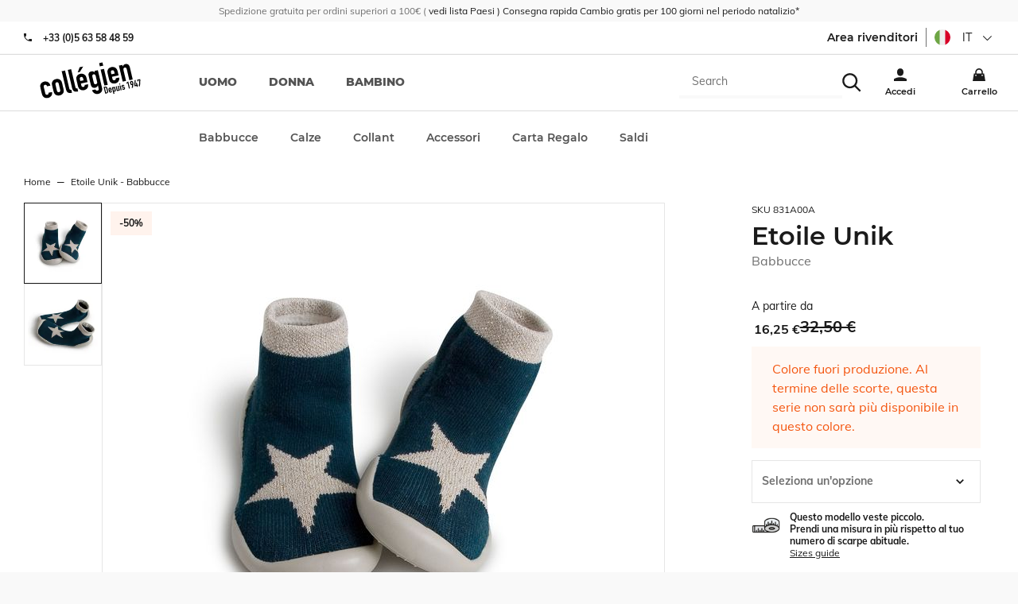

--- FILE ---
content_type: text/html; charset=utf-8
request_url: https://it.collegien-shop.com/etoile.html
body_size: 33059
content:
<!doctype html><html lang="it-IT" prefix="og: http://ogp.me/ns# product: http://ogp.me/ns/product#"><head><meta charset="utf-8"/><meta name="viewport" content="width=device-width,initial-scale=1"/><link rel="apple-touch-icon" href="/images/logos/android-chrome-192x192.png"/><link rel="shortcut icon" href="/favicon.ico"/><link rel="preload" href="/static/media/Muli-Bold.priority.32240ca1.woff2" as="font" type="font/woff2" crossorigin><link rel="preload" href="/static/media/Muli-Regular.priority.06a2b2bc.woff2" as="font" type="font/woff2" crossorigin><link rel="preload" href="/static/media/Muli-Light.priority.7848ba43.woff2" as="font" type="font/woff2" crossorigin><link rel="preload" href="/static/media/Montserrat-800.priority.db9a3e0b.woff2" as="font" type="font/woff2" crossorigin><link rel="preload" href="/static/media/Montserrat-Bold.priority.0480d2f8.woff2" as="font" type="font/woff2" crossorigin><link rel="preload" href="/static/media/Montserrat-SemiBold.priority.0480d2f8.woff2" as="font" type="font/woff2" crossorigin><link rel="preload" href="/static/media/Montserrat-Regular.priority.b71748ae.woff2" as="font" type="font/woff2" crossorigin><link rel="preload" href="/static/media/Montserrat-500.priority.091b2095.woff2" as="font" type="font/woff2" crossorigin><link href="/static/css/63.0d2c5dc0.css" rel="stylesheet"><link rel="manifest" href="/manifest.json"/><meta name="theme-color" content="#fff3ed"/><meta name="google-site-verification" content="rK2EIDllggsRXBMF2LL9XOupTnV0B0QbviFSn1WYtKE"/><script>window.__CONTRIBUTION_MODE_DATA__ = {"isContributionModeEnabled":false,"metadata":[]};</script><meta name="google-site-verification" content="E2fuIRKXRWEL8V8j4BCk4CyA7bS8G1Ek4i_P8XLz4ZE"/><meta name="google-site-verification" content="rK2EIDllggsRXBMF2LL9XOupTnV0B0QbviFSn1WYtKE"/><meta name="facebook-domain-verification" content="dxorbak6re6ltovpg782f8jthalkd9"/><meta name="facebook-domain-verification" content="gfae5n3cy7o5fdxh3pf7mnzdlcg4yo"/><script>!function(e,t,a,n,g){e[n]=e[n]||[],e[n].push({"gtm.start":(new Date).getTime(),event:"gtm.js"});var m=t.getElementsByTagName(a)[0],r=t.createElement(a);r.async=!0,r.src="https://www.googletagmanager.com/gtm.js?id=GTM-MT3G8DH",m.parentNode.insertBefore(r,m)}(window,document,"script","dataLayer")</script> <meta data-rh="true" name="language" content="it-IT"/><meta data-rh="true" name="robots" content="Index,Follow"/><meta data-rh="true" name="description" content="Composition :82% coton16% polyamide2% elasthanne lycra ®"/><meta data-rh="true" property="og:type" content="product"/><meta data-rh="true" property="og:title" content="Etoile Unik - Babbucce"/><meta data-rh="true" property="og:description" content="Composition :82% coton16% polyamide2% elasthanne lycra ®"/><meta data-rh="true" property="product:price:amount" content="16.25"/><meta data-rh="true" property="product:price:currency" content="EUR"/><meta data-rh="true" property="og:url" content="https://it.collegien-shop.com/etoile.html"/><meta data-rh="true" property="og:image" content="https://it.collegien-shop.com/media/catalog/product/8/3/831a00a_enfant_1022x1022.jpg"/><meta data-rh="true" name="twitter:card" content="summary"/><title data-rh="true">Etoile Unik - Babbucce</title><link data-rh="true" rel="canonical" href="https://it.collegien-shop.com/etoile.html"/></head><body><noscript><iframe src="https://www.googletagmanager.com/ns.html?id=GTM-MT3G8DH" height="0" width="0" style="display:none;visibility:hidden"></iframe></noscript><div id="app"><script>window.__SSR_DEVICE__ = {"viewportWidthInPx":360,"type":"bot"};</script><div class="wrapper" itemscope="" itemType="http://schema.org/WebSite"><meta itemProp="url" content="https://it.collegien-shop.com"/><div class="header"><div class="topbar"><div class="container topbar__wrapper"><div class="topbar__wrapper__left"><button class="button button--link button--default"><span class="icon icon--burger_menu icon--mini"><svg height="30" viewBox="0 0 42 30" width="42" xmlns="http://www.w3.org/2000/svg"><path d="m4.16666667 10.4166667h41.66666663v4.1666666h-41.66666663zm0 12.5h41.66666663v4.1666666h-41.66666663zm0 12.5h41.66666663v4.1666666h-41.66666663z" transform="translate(-4 -10)"/></svg></span></button><div class="topbar__wrapper__logo"><a aria-current="page" class="link link--active" href="/"><svg width="72" height="26" class="logo" xmlns="http://www.w3.org/2000/svg" viewBox="0 0 450 170" preserveAspectRatio="none"><g><g><path d="m24.23,143.366c1.028,4.577 4.342,6.526 8.772,5.538c5.572,-1.27 5.935,-5.706 5.512,-8.926l14.593,-3.294c1.372,6.01 0.484,12.065 -2.379,16.784c-2.958,4.88 -7.703,8.523 -14.418,10.035c-8.886,2.004 -16.549,-0.638 -21.416,-6.15c-2.843,-3.279 -4.732,-8.268 -6.029,-14.129l-5.424,-23.916c-1.324,-5.874 -1.768,-11.178 -0.605,-15.365c2.017,-7.064 7.804,-12.745 16.684,-14.741c13.464,-3.045 23.956,4.813 27.001,18.27l-14.606,3.301c-1.324,-5.868 -4.672,-7.979 -9.095,-6.978c-4.45,1.009 -6.513,4.497 -5.283,9.922l6.693,29.649z"></path><path d="m54.263,107.814c-1.331,-5.848 -1.761,-11.171 -0.591,-15.346c2.003,-7.078 7.804,-12.744 16.663,-14.761c8.886,-1.996 16.549,0.639 21.415,6.164c2.844,3.273 4.719,8.254 6.043,14.136l5.411,23.916c1.311,5.868 1.768,11.172 0.599,15.353c-2.017,7.078 -7.817,12.744 -16.677,14.74c-8.887,2.017 -16.556,-0.625 -21.409,-6.15c-2.843,-3.253 -4.718,-8.254 -6.036,-14.115l-5.418,-23.937zm20.528,22.922c1.23,5.424 4.592,7.683 9.027,6.681c4.437,-1.008 6.514,-4.483 5.29,-9.907l-6.433,-28.507c-1.229,-5.432 -4.604,-7.69 -9.034,-6.675c-4.442,1.001 -6.513,4.47 -5.283,9.921l6.433,28.487z"></path><path d="m95.541,42.076l14.613,-3.287l18.397,81.461c1.224,5.444 3.159,6.661 8.866,5.969l3.092,13.739c-13.457,3.045 -22.524,1.485 -26.343,-15.406l-18.625,-82.476z"></path><path d="m122.18,36.067l14.593,-3.294l18.397,81.468c1.23,5.431 3.146,6.654 8.886,5.955l3.105,13.746c-13.47,3.031 -22.544,1.479 -26.369,-15.406l-18.612,-82.469z"></path><path d="m179.059,98.008l2.205,9.867c1.042,4.598 4.349,6.554 8.792,5.56c5.586,-1.271 5.922,-5.707 5.519,-8.927l14.579,-3.308c1.372,6.023 0.491,12.1 -2.359,16.791c-2.978,4.887 -7.716,8.53 -14.438,10.05c-8.872,1.996 -16.549,-0.646 -21.408,-6.157c-2.85,-3.268 -4.726,-8.269 -6.057,-14.13l-5.384,-23.916c-1.331,-5.867 -1.788,-11.178 -0.625,-15.365c2.023,-7.085 7.811,-12.731 16.684,-14.741c13.464,-3.045 23.989,4.961 26.873,17.698l4.537,20.045l-28.918,6.533zm-5.438,-74.007l15.467,-3.502l-14.345,24.46l-9.45,2.131l8.328,-23.089zm2.836,62.553l14.305,-3.22l-1.876,-8.328c-1.229,-5.424 -4.584,-7.669 -9.034,-6.675c-4.422,1.002 -6.492,4.47 -5.263,9.915l1.868,8.308z"></path><path d="m242.162,124.989c0.921,3.394 4.329,6.533 9.337,5.391c4.732,-1.049 6.009,-4.8 4.954,-9.377l-3.22,-14.317l-0.303,0.061c-2.077,5.444 -6.057,9.188 -11.904,10.52c-5.868,1.317 -10.66,0.147 -14.311,-4.006c-2.42,-2.75 -4.141,-7.024 -5.955,-15.051l-6.245,-27.626c-2.339,-10.445 -2.85,-14.693 -1.674,-18.128c1.553,-4.417 4.531,-7.945 11.549,-9.519c7.145,-1.627 10.754,1.015 15.412,4.315l-1.479,-6.567l14.606,-3.293l18.384,81.447c2.245,9.881 -1.606,22.807 -17.073,26.281c-8.879,2.017 -21.059,-0.651 -26.665,-16.838l14.587,-3.293zm-6.957,-30.793c1.042,4.585 3.529,8.234 9.108,6.964c4.141,-0.928 6.561,-4.927 5.525,-9.518l-6.372,-28.198c-1.19,-5.296 -4.9,-8.382 -9.351,-7.373c-5.001,1.149 -6.237,5.64 -4.927,11.507l6.017,26.618z"></path><path d="m258.314,5.329l14.62,-3.307l3.267,14.6l-14.579,3.293l-3.308,-14.586zm6.635,29.347l14.6,-3.294l16.408,72.581l-14.6,3.287l-16.408,-72.574z"></path><path d="m314.334,67.457l2.218,9.868c1.063,4.591 4.336,6.547 8.792,5.545c5.579,-1.271 5.929,-5.706 5.519,-8.919l14.586,-3.287c1.352,6.009 0.464,12.065 -2.386,16.764c-2.944,4.9 -7.696,8.53 -14.418,10.042c-8.873,2.01 -16.556,-0.625 -21.409,-6.15c-2.85,-3.267 -4.726,-8.254 -6.05,-14.136l-5.41,-23.896c-1.311,-5.875 -1.775,-11.198 -0.605,-15.353c2.023,-7.092 7.811,-12.758 16.697,-14.761c13.45,-3.045 23.982,4.968 26.859,17.705l4.524,20.051l-28.917,6.527zm-2.602,-11.453l14.351,-3.24l-1.896,-8.308c-1.229,-5.432 -4.611,-7.684 -9.027,-6.675c-4.436,1.001 -6.52,4.477 -5.283,9.914l1.855,8.309z"></path><path d="m344.541,16.688l14.62,-3.294l1.586,7.024l0.27,-0.081c1.976,-5.263 5.242,-9.444 11.978,-10.977c7.293,-1.646 16.105,1.331 19.036,14.358l12.563,55.703l-14.586,3.287l-11.353,-50.252c-1.203,-5.303 -4.497,-8.012 -9.095,-6.977c-5.444,1.23 -6.507,5.223 -5.034,11.676l11.03,48.819l-14.62,3.301l-16.395,-72.587z"></path></g><g><path d="m278.15,113.838l6.474,-1.466c4.906,-1.116 8.328,1.23 9.443,6.144l3.22,14.264c1.271,5.64 -1.028,9.007 -6.163,10.163l-6.097,1.385l-6.877,-30.49zm10.332,25.388l1.996,-0.464c2.46,-0.545 3.119,-1.949 2.534,-4.577l-3.321,-14.681c-0.53,-2.393 -1.673,-3.583 -4.221,-2.998l-2.017,0.457l5.029,22.263z"></path><path d="m304.93,130.158l0.666,2.943c0.303,1.365 1.29,1.956 2.628,1.667c1.674,-0.383 1.774,-1.728 1.627,-2.682l4.376,-0.968c0.41,1.781 0.161,3.596 -0.706,5.008c-0.888,1.465 -2.299,2.541 -4.315,2.998c-2.662,0.591 -4.961,-0.182 -6.406,-1.835c-0.847,-0.981 -1.411,-2.461 -1.814,-4.229l-1.593,-7.158c-0.403,-1.755 -0.545,-3.348 -0.188,-4.585c0.592,-2.131 2.319,-3.811 4.98,-4.409c4.014,-0.914 7.166,1.472 8.033,5.297l1.364,5.996l-8.652,1.957zm-0.786,-3.429l4.282,-0.968l-0.565,-2.487c-0.349,-1.626 -1.371,-2.299 -2.688,-1.996c-1.324,0.303 -1.956,1.338 -1.586,2.965l0.557,2.486z"></path><path d="m313.95,114.967l4.376,-0.988l0.438,1.983c0.833,-1.499 1.458,-2.683 3.656,-3.166c1.754,-0.41 3.199,-0.061 4.275,1.183c0.719,0.827 1.25,2.104 1.774,4.497l1.875,8.268c0.699,3.126 0.841,4.396 0.518,5.411c-0.478,1.331 -1.364,2.379 -3.462,2.856c-1.714,0.39 -3.273,-0.114 -4.537,-1.311l-0.08,0.027l2.433,10.741l-4.355,0.988l-6.911,-30.489zm10.305,5.101c-0.403,-1.768 -1.317,-2.803 -2.823,-2.474c-1.331,0.303 -1.936,1.606 -1.56,3.2l1.896,8.415c0.31,1.392 1.479,2.151 2.723,1.889c1.674,-0.396 1.862,-1.707 1.56,-3.058l-1.796,-7.972z"></path><path d="m348.574,129.956l-4.383,0.988l-0.457,-2.084l-0.087,0.007c-0.585,1.573 -1.566,2.823 -3.583,3.287c-2.164,0.484 -4.806,-0.39 -5.687,-4.295l-3.771,-16.657l4.375,-0.987l3.389,15.036c0.355,1.593 1.351,2.399 2.735,2.097c1.613,-0.376 1.936,-1.586 1.492,-3.488l-3.301,-14.613l4.376,-0.994l4.902,21.703z"></path><path d="m345.287,98.68l4.369,-0.994l0.975,4.355l-4.355,0.988l-0.989,-4.349zm1.99,8.772l4.362,-0.995l4.899,21.704l-4.362,0.988l-4.899,-21.697z"></path><path d="m364.538,109.932c-0.376,-1.438 -1.572,-1.976 -2.756,-1.721c-1.337,0.31 -1.875,1.56 -1.62,2.669c0.168,0.807 0.565,1.546 2.34,1.809l2.782,0.443c3.536,0.524 5.089,2.581 5.687,5.169c0.813,3.583 -1.264,7.172 -5.055,8.019c-3.407,0.773 -6.836,-0.847 -7.972,-5.081l4.12,-0.928c0.438,1.156 1.284,2.278 2.904,1.902c1.223,-0.282 2.231,-1.452 1.916,-2.904c-0.283,-1.196 -0.976,-1.896 -2.811,-2.157l-2.258,-0.322c-2.965,-0.384 -5.103,-2.064 -5.761,-4.968c-0.847,-3.69 1.472,-6.997 4.98,-7.804c3.569,-0.807 6.769,1.371 7.603,4.947l-4.099,0.927z"></path><path d="m382.17,95.191l-3.657,4.194l-1.028,-4.624l3.637,-4.188l4.376,-0.987l6.876,30.482l-4.376,0.995l-5.828,-25.872z"></path><path d="m402.415,104.366l-0.107,-0.087c-0.255,0.282 -0.8,0.604 -1.754,0.807c-1.533,0.343 -3.14,-0.195 -4.128,-1.143c-1.035,-1.016 -1.451,-2.057 -2.547,-6.896c-0.9,-3.973 -0.928,-4.867 -0.417,-6.433c0.686,-2.138 2.453,-3.65 4.86,-4.194c2.353,-0.531 4.57,0.134 6.144,1.714c1.169,1.183 1.519,1.996 2.426,5.969c0.848,3.771 0.848,4.691 0.599,6.453l-2.278,16.616l-4.88,1.102l2.082,-13.908zm-3.475,-5.262c0.302,1.324 1.513,1.97 2.628,1.707c1.123,-0.255 1.949,-1.344 1.646,-2.661l-1.27,-5.66c-0.316,-1.317 -1.513,-1.956 -2.643,-1.7c-1.108,0.248 -1.949,1.337 -1.653,2.668l1.292,5.646z"></path><path d="m421.27,108.776l-8.678,1.976l-0.928,-4.113l1.352,-23.271l4.624,-1.042l-1.6,23.311l4.315,-0.975l-1.956,-8.691l4.355,-0.987l1.956,8.69l2.104,-0.463l0.921,4.1l-2.091,0.478l1.042,4.544l-4.39,0.968l-1.026,-4.525z"></path><path d="m433.302,83.112l-4.8,1.082l0.794,3.516l-3.839,0.867l-1.733,-7.622l13.026,-2.931l0.975,4.355l-1.513,27.794l-4.617,1.049l1.707,-28.11z"></path></g></g></svg></a></div></div><div class="topbar__wrapper__right"><div class="topbar__wrapper__menu-links"><div class="search-box"><div class="header__search-overlay"></div><div class="search-box__form"><form itemProp="potentialAction" itemscope="" itemType="http://schema.org/SearchAction"><div class="one-line-form one-line-form--button-icon"><div class="one-line-form__input"><meta itemProp="target" content="https://it.collegien-shop.com/search/{search}"/><div class="search-mobile"><div class="input-wrapper input-wrapper--searchbar"><input type="text" class="search-input-hidden" autoComplete="off" role="combobox" aria-autocomplete="list" aria-owns="search-results" itemProp="query-input" id="search" placeholder="Search" aria-label="Search" name="search" value=""/></div><div class="search-mobile" style="cursor:pointer"><span class="icon icon--search icon--mini"><svg height="42" viewBox="0 0 42 42" width="42" xmlns="http://www.w3.org/2000/svg"><path d="m28.9583333 29.8333333c-2.7916666 2.1854167-6.3541666 3.5041667-10.225 3.5041667-9.20416663 0-16.66666663-7.4625-16.66666663-16.6666667 0-9.20416663 7.4625-16.66666663 16.66666663-16.66666663 9.2041667 0 16.6666667 7.4625 16.6666667 16.66666663 0 3.8708334-1.31875 7.43125-3.53125 10.2604167l.0270833-.0375 11.1458334 11.1041667-2.9583334 2.9583333-11.1041666-11.125zm-10.2083333-.6666666c6.9041667 0 12.5-5.5958334 12.5-12.5 0-6.9041667-5.5958333-12.50000003-12.5-12.50000003-6.9041667 0-12.5 5.59583333-12.5 12.50000003 0 6.9041666 5.5958333 12.5 12.5 12.5z" transform="translate(-1.833333 .166667)"/></svg></span></div></div></div><div class="one-line-form__button"></div></div></form></div></div></div><div class="topbar__wrapper__menu-links"><a class="link" href="/login"><span class="icon icon--user icon--mini"><svg height="42" viewBox="0 0 42 42" width="42" xmlns="http://www.w3.org/2000/svg"><path d="m14.5833333 14.5833333c0-5.7520833 4.6645834-10.41666663 10.4166667-10.41666663s10.4166667 4.66458333 10.4166667 10.41666663v4.1666667c0 5.7520833-4.6645834 10.4166667-10.4166667 10.4166667s-10.4166667-4.6645834-10.4166667-10.4166667zm-10.41666663 24.3333334c5.95833333-3.5104167 13.12708333-5.5833334 20.77916663-5.5833334h.05625-.0020833c7.5833333 0 14.7083333 2.0208334 20.8333333 5.5833334v6.9166666h-41.66666663z" transform="translate(-4 -4)"/></svg></span></a></div><div class="mini-cart"><a class="link" href="/cart"><span class="icon icon--cart icon--mini"><svg height="42" viewBox="0 0 42 42" width="42" xmlns="http://www.w3.org/2000/svg"><path d="m37.5 16.6666667v4.1666666h4.1666667l4.1666666 25h-41.66666663l4.16666666-25h4.16666667v-4.1666666c0-6.9041667 5.5958333-12.50000003 12.5-12.50000003s12.5 5.59583333 12.5 12.50000003zm-4.1666667 0c0-4.6020834-3.73125-8.33333337-8.3333333-8.33333337s-8.3333333 3.73124997-8.3333333 8.33333337v4.1666666h16.6666666zm-20.8333333 8.3333333v4.1666667h4.1666667v-4.1666667zm20.8333333 0v4.1666667h4.1666667v-4.1666667z" transform="translate(-4 -4)"/></svg></span></a></div></div></div></div><div class="menu"><div class="prerender-menu"><nav><ul><li><a href="/selection-homme" aria-label="uomo">uomo</a></li><li><a href="/selection-femme" aria-label="donna">donna</a></li><li><a href="/selection-enfant" aria-label="bambino">bambino</a></li></ul><ul><li><a href="/babbucce.html" aria-label="Babbucce">Babbucce</a></li><ul><li><a href="/babbucce/babbucce.html" aria-label="Babbucce">Babbucce</a></li><li><a href="/babbucce/ballerine-espadrille.html" aria-label="Ballerine/Espadrille">Ballerine/Espadrille</a></li><li><a href="/babbucce/calzettone.html" aria-label="Calzettone">Calzettone</a></li><li><a href="/babbucce/best-seller.html" aria-label="Best seller">Best seller</a></li><li><a href="/babbucce/cotone.html" aria-label="Cotone">Cotone</a></li><li><a href="/babbucce/fosforescenti.html" aria-label="Fosforescenti">Fosforescenti</a></li><li><a href="/babbucce/lana-cashmere.html" aria-label="Lana &amp; Cashmere">Lana &amp; Cashmere</a></li><li><a href="/babbucce/brillanti.html" aria-label="Brillanti">Brillanti</a></li><li><a href="/babbucce/con-accessori.html" aria-label="Con accessori">Con accessori</a></li><li><a href="/babbucce/collaborazioni.html" aria-label="Collaborazioni">Collaborazioni</a></li><li><a href="/babbucce/seaqual.html" aria-label="Seaqual">Seaqual</a></li><li><a href="/babbucce/set-babbucce-borsa-dellacqua-calda.html" aria-label="Set babbucce/borsa dell&#x27;acqua calda">Set babbucce/borsa dell&#x27;acqua calda</a></li><li><a href="/babbucce/la-nostra-iniziativa-eco-sostenibile.html" aria-label="La nostra iniziativa eco-sostenibile">La nostra iniziativa eco-sostenibile</a></li><li><a href="/babbucce/collezione-babbucce-primavera-estate-2025.html" aria-label="Collezione Babbucce Primavera/Estate 2025">Collezione Babbucce Primavera/Estate 2025</a></li><li><a href="/babbucce/les-mademoiselle-sacha-1.html" aria-label="Les Mademoiselle / Sacha">Les Mademoiselle / Sacha</a></li><li><a href="/babbucce/collezione-babbucce-autunno-inverno-2025.html" aria-label="Collezione Babbucce Autunno/Inverno 2025">Collezione Babbucce Autunno/Inverno 2025</a></li><li><a href="/babbucce/collection-capsule-hiver-2025.html" aria-label="Collection Capsule Hiver 2025">Collection Capsule Hiver 2025</a></li></ul></ul><ul><li><a href="/calze.html" aria-label="Calze">Calze</a></li><ul><li><a href="/calze/ultra-courtes.html" aria-label="Fantasmini">Fantasmini</a></li><li><a href="/calze/calzini-corti.html" aria-label="Calzini corti">Calzini corti</a></li><li><a href="/calze/calzini-lunghi.html" aria-label="Calzini lunghi">Calzini lunghi</a></li><li><a href="/calze/levity-energizzanti-1.html" aria-label="LEVITY Energizzanti">LEVITY Energizzanti</a></li><li><a href="/calze/parigine-1.html" aria-label="Parigine">Parigine</a></li><li><a href="/calze/calze-con-lacci.html" aria-label="Calze con lacci">Calze con lacci</a></li><li><a href="/calze/cotone-1.html" aria-label="Cotone">Cotone</a></li><li><a href="/calze/cotone-biologico-1.html" aria-label="Cotone Biologico">Cotone Biologico</a></li><li><a href="/calze/chaude-cocooning.html" aria-label="Termiche">Termiche</a></li><li><a href="/calze/lana-merino-1.html" aria-label="Lana Merino">Lana Merino</a></li><li><a href="/calze/lana-e-cashmere.html" aria-label="Lana e cashmere">Lana e cashmere</a></li><li><a href="/calze/filo-di-scozia-1.html" aria-label="Filo di Scozia ">Filo di Scozia </a></li><li><a href="/calze/sporty.html" aria-label="Sporty">Sporty</a></li><li><a href="/calze/cerimonie.html" aria-label="Cerimonie">Cerimonie</a></li><li><a href="/calze/retro.html" aria-label="Retrò">Retrò</a></li><li><a href="/calze/volant-e-fiocchetti.html" aria-label="Volant e fiocchetti">Volant e fiocchetti</a></li><li><a href="/calze/pizzo.html" aria-label="Pizzo">Pizzo</a></li><li><a href="/calze/brillanti-1.html" aria-label="Brillanti">Brillanti</a></li><li><a href="/calze/liberty-of-london-1.html" aria-label="Liberty of London">Liberty of London</a></li><li><a href="/calze/tulle.html" aria-label="Tulle">Tulle</a></li><li><a href="/calze/quadretti-vichy-1.html" aria-label="Quadretti Vichy">Quadretti Vichy</a></li><li><a href="/calze/sangallo.html" aria-label="Sangallo">Sangallo</a></li><li><a href="/calze/tartan.html" aria-label="Tartan">Tartan</a></li><li><a href="/calze/maglia-con-quadretti-in-rilievo.html" aria-label="Maglia con quadretti in rilievo">Maglia con quadretti in rilievo</a></li><li><a href="/calze/maglia-traforata.html" aria-label="Maglia traforata">Maglia traforata</a></li><li><a href="/calze/volants-brodes.html" aria-label="Volant Ricamato">Volant Ricamato</a></li><li><a href="/calze/vedi-tutti-i-colori.html" aria-label="Vedi tutti i colori">Vedi tutti i colori</a></li><li><a href="/calze/collezione-calze-primavera-estate-2025.html" aria-label="Collezione Calze Primavera/Estate 2025">Collezione Calze Primavera/Estate 2025</a></li><li><a href="/calze/colori-primavera-estate-2025.html" aria-label="Colori Primavera/Estate 2025">Colori Primavera/Estate 2025</a></li><li><a href="/calze/collezione-calze-autunno-inverno-2025.html" aria-label="Collezione Calze autunno/inverno 2025">Collezione Calze autunno/inverno 2025</a></li><li><a href="/calze/colori-autunno-inverno-2025.html" aria-label="Colori Autunno/Inverno 2025">Colori Autunno/Inverno 2025</a></li><li><a href="/calze/materiali.html" aria-label="Materiali">Materiali</a></li><li><a href="/calze/volant-e-fiocchetti-1.html" aria-label="Volant e fiocchetti">Volant e fiocchetti</a></li><li><a href="/calze/levity-energizzanti.html" aria-label="LEVITY Energizzanti">LEVITY Energizzanti</a></li><li><a href="/calze/la-nostra-iniziativa-eco-sostenibile.html" aria-label="La nostra iniziativa eco-sostenibile">La nostra iniziativa eco-sostenibile</a></li><li><a href="/calze/pois.html" aria-label="Pois">Pois</a></li><li><a href="/calze/velluto.html" aria-label="Velluto">Velluto</a></li></ul></ul><ul><li><a href="/collant.html" aria-label="Collant">Collant</a></li><ul><li><a href="/collant/tinta-unita.html" aria-label="Tinta unita">Tinta unita</a></li><li><a href="/collant/collant-senza-piede-1.html" aria-label="Collant senza piede ">Collant senza piede </a></li><li><a href="/collant/volant-e-fiocchetti.html" aria-label="Volant e fiocchetti">Volant e fiocchetti</a></li><li><a href="/collant/accessoirises.html" aria-label="Con accessori">Con accessori</a></li><li><a href="/collant/cotone.html" aria-label="Cotone">Cotone</a></li><li><a href="/collant/lana-merino.html" aria-label="Lana Merino">Lana Merino</a></li><li><a href="/collant/brillanti.html" aria-label="Brillanti">Brillanti</a></li><li><a href="/collant/liberty-of-london.html" aria-label="Liberty of London">Liberty of London</a></li><li><a href="/collant/quadretti-vichy.html" aria-label="Quadretti Vichy">Quadretti Vichy</a></li><li><a href="/collant/pizzo-1.html" aria-label="Pizzo">Pizzo</a></li><li><a href="/collant/maglia-traforata.html" aria-label="Maglia traforata">Maglia traforata</a></li><li><a href="/collant/vedi-tutti-i-colori.html" aria-label="Vedi tutti i colori">Vedi tutti i colori</a></li><li><a href="/collant/collezione-collant-primavera-estate-2025.html" aria-label="Collezione Collant Primavera/Estate 2025">Collezione Collant Primavera/Estate 2025</a></li><li><a href="/collant/colori-primavera-estate-2025.html" aria-label="Colori Primavera/Estate 2025">Colori Primavera/Estate 2025</a></li><li><a href="/collant/collezione-collant-autunno-inverno-2025.html" aria-label="Collezione Collant autunno/inverno 2025">Collezione Collant autunno/inverno 2025</a></li><li><a href="/collant/colori-autunno-inverno-2025.html" aria-label="Colori Autunno/Inverno 2025">Colori Autunno/Inverno 2025</a></li><li><a href="/collant/tutti-i-materiali-1.html" aria-label="Tutti i materiali">Tutti i materiali</a></li><li><a href="/collant/volant-e-fiocchetti-1.html" aria-label="Volant e fiocchetti">Volant e fiocchetti</a></li><li><a href="/collant/la-nostra-iniziativa-eco-sostenibile.html" aria-label="La nostra iniziativa eco-sostenibile">La nostra iniziativa eco-sostenibile</a></li></ul></ul><ul><li><a href="/accessori.html" aria-label="Accessori">Accessori</a></li><ul><li><a href="/accessori/barrettes.html" aria-label="Fermagli ">Fermagli </a></li><li><a href="/accessori/cappellini.html" aria-label="Cappellini">Cappellini</a></li><li><a href="/accessori/fasce.html" aria-label="Fasce">Fasce</a></li><li><a href="/accessori/passamontagna.html" aria-label="Passamontagna">Passamontagna</a></li><li><a href="/accessori/cravatte.html" aria-label="Cravatte">Cravatte</a></li><li><a href="/accessori/sciarpa.html" aria-label="Sciarpa">Sciarpa</a></li><li><a href="/accessori/scaldamuscoli.html" aria-label="Scaldamuscoli">Scaldamuscoli</a></li><li><a href="/accessori/manicotti.html" aria-label="Manicotti">Manicotti</a></li><li><a href="/accessori/cravattini-1.html" aria-label="Cravattini">Cravattini</a></li><li><a href="/accessori/cotone.html" aria-label="Cotone">Cotone</a></li><li><a href="/accessori/lana-merino-1.html" aria-label="Lana Merino">Lana Merino</a></li><li><a href="/accessori/lana-e-cashmere.html" aria-label="Lana e cashmere">Lana e cashmere</a></li><li><a href="/accessori/accessori-upcycling.html" aria-label="Accessori Upcycling">Accessori Upcycling</a></li><li><a href="/accessori/stringhe.html" aria-label="Stringhe ">Stringhe </a></li><li><a href="/accessori/borse-dell-acqua-calda.html" aria-label="Borse dell&#x27;acqua calda">Borse dell&#x27;acqua calda</a></li><li><a href="/accessori/cuscini.html" aria-label="Cuscini">Cuscini</a></li><li><a href="/accessori/solette.html" aria-label="Solette">Solette</a></li><li><a href="/accessori/cols.html" aria-label="Colletto in pizzo sangallo">Colletto in pizzo sangallo</a></li><li><a href="/accessori/upcycling-1.html" aria-label="Upcycling">Upcycling</a></li><li><a href="/accessori/collaborazioni.html" aria-label="Collaborazioni">Collaborazioni</a></li><li><a href="/accessori/scatola-regalo.html" aria-label="Scatola regalo">Scatola regalo</a></li><li><a href="/accessori/cerimonie.html" aria-label="Cerimonie">Cerimonie</a></li></ul></ul><ul><li><a href="/carta-regalo.html" aria-label="Carta Regalo">Carta Regalo</a></li></ul><ul><li><a href="/promozione.html" aria-label="Saldi">Saldi</a></li><ul><li><a href="/promozione/10.html" aria-label="-10%">-10%</a></li><li><a href="/promozione/20.html" aria-label="-20%">-20%</a></li><li><a href="/promozione/30.html" aria-label="-30%">-30%</a></li><li><a href="/promozione/40.html" aria-label="-40%">-40%</a></li><li><a href="/promozione/50.html" aria-label="-50%">-50%</a></li><li><a href="/promozione/vedi-tutto.html" aria-label="Babbucce">Babbucce</a></li><li><a href="/promozione/chaussettes.html" aria-label="Calze">Calze</a></li><li><a href="/promozione/collants.html" aria-label="Collant">Collant</a></li><li><a href="/promozione/ballerine-espadrille.html" aria-label="Ballerine / Espadrille">Ballerine / Espadrille</a></li></ul></ul></nav></div></div></div><div class="empty-header-wrapper"></div><div class="container container--grey"><div class="container__content"><div class="mdl-layout__content"><div itemscope="" itemType="http://schema.org/Product"><div class="product"><div class="product__wrapper"><div class="product__container"><meta itemProp="image" content="/media/catalog/product/8/3/831a00a_enfant_1022x1022.jpg"/></div><div class="product__synthesis"><div class="product__name"><small class="sku">SKU<!-- --> <!-- -->831A00A</small><h1 class="h3">Etoile Unik<span class="product__name__subtitle">Babbucce</span></h1><meta itemProp="name" content="Etoile Unik - Babbucce"/></div><div itemProp="offers" itemscope="" itemType="http://schema.org/Offer"><div class="product__details"><div class="product__price">A partire da <div class="product-price product-price--special"><meta itemProp="price" content="16.25"/><meta itemProp="priceCurrency" content="EUR"/><div class="product-price__price"><span class="product-price__special"><span class="price">16,25 €</span></span><span class="product-price__regular"><span class="price">32,50 €</span></span></div></div></div></div><div class="product__details__wrapper"><div class="product__details__wrapper--left"><div class="product__open-stock-warning"><div class="alert alert--error"><div class="alert__content"><span class="icon icon--attention icon--default"><svg height="41" viewBox="0 0 41 41" width="41" xmlns="http://www.w3.org/2000/svg"><path d="m11.9642857 40.0198413c-3.73809522-3.6130953-6.05753967-8.670635-6.05753967-14.2718254 0-10.9583334 8.88293647-19.84126987 19.84126987-19.84126987 5.6011904 0 10.6587301 2.31944445 14.265873 6.05158727l.0059524.0059524c3.4464285 3.5634921 5.5694444 8.4265873 5.5694444 13.7837302 0 10.9583333-8.8829365 19.8412698-19.8412698 19.8412698-5.3571429 0-10.2202381-2.1230159-13.7896826-5.5753968zm12.0436508-23.9484127v11.9047619h3.968254v-11.9047619zm0 15.8730158v3.968254h3.968254v-3.968254z" transform="translate(-5 -5)"/></svg></span><div class="alert__content__message">Colore fuori produzione. Al termine delle scorte, questa serie non sarà più disponibile in questo colore.</div></div></div></div><div class="configurator"><form><div class="configurator__select"><div class="form-item"><div class="form-item__label"><label for="122" class=""></label></div><div class="form-item__input"><div class="input-wrapper"><style data-emotion-css="2b097c-container">.css-2b097c-container{position:relative;box-sizing:border-box;}</style><div class="react-select select--light select--placeholder css-2b097c-container" id="122"><style data-emotion-css="yk16xz-control">.css-yk16xz-control{-webkit-align-items:center;-webkit-box-align:center;-ms-flex-align:center;align-items:center;background-color:hsl(0,0%,100%);border-color:hsl(0,0%,80%);border-radius:4px;border-style:solid;border-width:1px;cursor:default;display:-webkit-box;display:-webkit-flex;display:-ms-flexbox;display:flex;-webkit-flex-wrap:wrap;-ms-flex-wrap:wrap;flex-wrap:wrap;-webkit-box-pack:justify;-webkit-justify-content:space-between;-ms-flex-pack:justify;justify-content:space-between;min-height:38px;outline:0 !important;position:relative;-webkit-transition:all 100ms;transition:all 100ms;box-sizing:border-box;}.css-yk16xz-control:hover{border-color:hsl(0,0%,70%);}</style><div class="select__control css-yk16xz-control"><style data-emotion-css="1hwfws3">.css-1hwfws3{-webkit-align-items:center;-webkit-box-align:center;-ms-flex-align:center;align-items:center;display:-webkit-box;display:-webkit-flex;display:-ms-flexbox;display:flex;-webkit-flex:1;-ms-flex:1;flex:1;-webkit-flex-wrap:wrap;-ms-flex-wrap:wrap;flex-wrap:wrap;padding:2px 8px;-webkit-overflow-scrolling:touch;position:relative;overflow:hidden;box-sizing:border-box;}</style><div class="select__value-container css-1hwfws3"><style data-emotion-css="1wa3eu0-placeholder">.css-1wa3eu0-placeholder{color:hsl(0,0%,50%);margin-left:2px;margin-right:2px;position:absolute;top:50%;-webkit-transform:translateY(-50%);-ms-transform:translateY(-50%);transform:translateY(-50%);box-sizing:border-box;}</style><div class="select__placeholder css-1wa3eu0-placeholder">Seleziona un&#x27;opzione</div><style data-emotion-css="62g3xt-dummyInput">.css-62g3xt-dummyInput{background:0;border:0;font-size:inherit;outline:0;padding:0;width:1px;color:transparent;left:-100px;opacity:0;position:relative;-webkit-transform:scale(0);-ms-transform:scale(0);transform:scale(0);}</style><input id="react-select-122-input" readonly="" tabindex="0" value="" aria-autocomplete="list" class="css-62g3xt-dummyInput"/></div><style data-emotion-css="1wy0on6">.css-1wy0on6{-webkit-align-items:center;-webkit-box-align:center;-ms-flex-align:center;align-items:center;-webkit-align-self:stretch;-ms-flex-item-align:stretch;align-self:stretch;display:-webkit-box;display:-webkit-flex;display:-ms-flexbox;display:flex;-webkit-flex-shrink:0;-ms-flex-negative:0;flex-shrink:0;box-sizing:border-box;}</style><div class="select__indicators css-1wy0on6"><style data-emotion-css="1okebmr-indicatorSeparator">.css-1okebmr-indicatorSeparator{-webkit-align-self:stretch;-ms-flex-item-align:stretch;align-self:stretch;background-color:hsl(0,0%,80%);margin-bottom:8px;margin-top:8px;width:1px;box-sizing:border-box;}</style><span class="select__indicator-separator css-1okebmr-indicatorSeparator"></span><span class="icon icon--chevron icon--tiny"><svg height="16" viewBox="0 0 24 16" width="24" xmlns="http://www.w3.org/2000/svg"><path d="m23.5270833 31.1458333 1.4729167 1.4729167 11.7854167-11.7854167-2.9458334-2.9458333-8.8395833 8.8375-8.8395833-8.8375-2.9458334 2.9458333z" transform="translate(-13 -17)"/></svg></span></div></div><input type="hidden" name="122" value=""/></div></div></div></div></div></form><div class="size-guide"><button class="button button--default"><div class="wrapper-sizeguide"><div><img class="logo-sizeguide" src="./images/sizeguide-icon.png" alt="Size guide logo"/></div><div class="size-message">Questo modello veste piccolo.<br/>Prendi una misura in più rispetto al tuo numero di scarpe abituale.<br/><span>Sizes guide</span></div></div></button></div></div><div class="product__add-to-cart"><form class="add-to-cart"><div class="add-to-cart__qty"><div class="form-item form-item--inline"><div class="form-item__label"><label for="qty_input" class="">Quantità</label></div><div class="form-item__input"><div class="input-wrapper"><div class="number-input"><div class="number-input__button"><button class="button button--default" title="Decrease">-</button></div><div class="number-input__input"><input type="number" class="input-number" name="qty_input" id="qty_input" max="9999" value="1"/></div><div class="number-input__button"><button class="button button--default" title="Increase">+</button></div></div></div></div></div></div><div class="add-to-cart__button"><button class="button button--primary button--default button--disabled" type="submit" title="Seleziona un&#x27;opzione" disabled="">Aggiungi al carrello</button></div><link itemProp="availability" href="http://schema.org/InStock"/></form></div><div class="product__additional-informations"><div class="product__additional-informations__tab-view"><section class="tab-view tab-view--mobile"><div class="tab-view__list-wrapper"><div id=""><button class="button button--link button--default"><h5 class="h5">Descrizione</h5><span title="open" class="lnr lnr-chevron-up lnr--tiny"></span></button><div><div class="product__tab-content"><div class="product__tab-content__text" itemProp="description"><div><strong>Chaussons Etoile Unik</strong>.<br> Ces chaussons-chaussettes sont parfaits pour toute la famille. Il vous sera très facile de trouver « chaussons à votre pied », parmi la multitude de modèles, motifs, et couleurs si variés ! Nous ajoutons un fil de Lurex® pour une brillance et un style incomparable. Les chaussons Collégien disposent d’une semelle ergonomique, <strong>antidérapante</strong>, et <strong>micro-aérée</strong>. Ils sont lavables en machine à 30°, que des atouts pour vous faciliter le quotidien, des chaussons propres comme au 1er jour, dès que vous le souhaitez ! 
</div></div></div></div></div><div id=""><button class="button button--link button--default"><h5 class="h5">Composizione</h5><span title="close" class="lnr lnr-chevron-down lnr--tiny"></span></button></div><div id=""><button class="button button--link button--default"><h5 class="h5">Istruzioni di lavaggio</h5><span title="close" class="lnr lnr-chevron-down lnr--tiny"></span></button></div></div></section></div></div></div></div></div></div></div><div class="product-slider"><div class="product-slider__title"><h5 class="h4">Similar products</h5></div><div class="swipe"><div class="swipe__current" style="transition:;transform:translateX(0%)"><div itemscope="" itemType="http://schema.org/Product" class="product-list__item product-item"><div class="stickers"><div class="stickers__item">Brillanti</div></div><a class="link link--block" href="/licorne.html"><span class="image responsive-image image--default responsive-image--default responsive-image--loading" style="--image-ratio:100%"><picture><img src="[data-uri]" alt="Licorne - Babbucce" class="responsive-image__actual" sizes="247px" width="247" height="247" loading="lazy"/></picture><picture><img src="[data-uri]" alt="Loading" class="responsive-image__placeholder" sizes="247px" width="247" height="247"/></picture></span></a><div class="product-item__overview"><a class="link link--block" href="/licorne.html"><div class="product-overview"><div class="product-overview__name" itemProp="name">Licorne<span class="product-overview__name__subline">Babbucce</span></div><div class="product-overview__price" itemProp="offers" itemscope="" itemType="http://schema.org/Offer">A partire da <div class="product-price"><meta itemProp="price" content="32.50"/><meta itemProp="priceCurrency" content="EUR"/><div class="product-price__price"><span class="product-price__regular"><span class="price">32,50 €</span></span></div></div></div></div></a></div><meta itemProp="category"/></div></div><div class="swipe__next" style="transition:;transform:translateX(100%)"><div itemscope="" itemType="http://schema.org/Product" class="product-list__item product-item"><div class="stickers"><div class="stickers__item">-50%</div></div><a class="link link--block" href="/chaussons-constellation.html"><span class="image responsive-image image--default responsive-image--default responsive-image--loading" style="--image-ratio:100%"><picture><img src="[data-uri]" alt="Constellation - Babbucce" class="responsive-image__actual" sizes="247px" width="247" height="247" loading="lazy"/></picture><picture><img src="[data-uri]" alt="Loading" class="responsive-image__placeholder" sizes="247px" width="247" height="247"/></picture></span></a><div class="product-item__overview"><a class="link link--block" href="/chaussons-constellation.html"><div class="product-overview"><div class="product-overview__name" itemProp="name">Constellation<span class="product-overview__name__subline">Babbucce</span></div><div class="product-overview__price" itemProp="offers" itemscope="" itemType="http://schema.org/Offer">A partire da <div class="product-price product-price--special"><meta itemProp="price" content="18.25"/><meta itemProp="priceCurrency" content="EUR"/><div class="product-price__price"><span class="product-price__special"><span class="price">18,25 €</span></span><span class="product-price__regular"><span class="price">36,50 €</span></span></div></div></div></div></a></div><meta itemProp="category"/></div></div></div><div class="product-slider__prevnext"><div class="product-slider__prevnext__before"><button class="button button--round button--default button--disabled"><span title="precedente" class="lnr lnr-chevron-left lnr--tiny"></span></button></div><div class="product-slider__prevnext__position"><div class="product-slider__prevnext__position__current" style="width:25%;left:0%"></div></div><div class="product-slider__prevnext__after"><button class="button button--round button--default"><span title="seguente" class="lnr lnr-chevron-right lnr--tiny"></span></button></div></div></div></div></div></div></div></div><footer class="footer"><div class="socialnewsletter-bar"><p class="socialnewsletter-bar__description"><strong>Per essere sempre al corrente delle novità Collégien</strong>Iscriviti alla Newsletter! Riceverai per email consigli e presentazioni delle collezioni.</p><div class="subscribe"><form><label for="email_newsletter">Email</label><div class="subscribe__input"><div class="input-wrapper input-wrapper--default"><input type="text" class="" autoComplete="on" id="email_newsletter" placeholder="john.smith@example.com" name="email" value=""/></div><button class="button button--primary button--default" type="submit">Iscriviti</button></div></form></div><div class="socialnewsletter-bar__networks"><a href="https://www.facebook.com/Coll%C3%A9gien-118948781467387/" target="_blank" rel="noopener noreferrer" class="link button button--ghost button--default"><span class="icon icon--facebook icon--default"><svg height="34" viewBox="0 0 20 34" width="20" xmlns="http://www.w3.org/2000/svg"><path d="m12.5 12.5h6.25v6.25h-6.25v14.5833333h-6.25v-14.5833333h-6.25v-6.25h6.25v-2.61458333c0-2.47708334.77916667-5.60625 2.32916667-7.31666667 1.55000003-1.71458333 3.48541663-2.56875 5.80416663-2.56875h4.3666667v6.25h-4.375c-1.0375 0-1.875.8375-1.875 1.87291667z" fill="#408fdb" transform="translate(.666667 .333333)"/></svg></span></a><a href="https://www.instagram.com/collegien_officiel/" target="_blank" rel="noopener noreferrer" class="link button button--ghost button--default"><span class="icon icon--instagram icon--default"><svg height="34" viewBox="0 0 34 34" width="34" xmlns="http://www.w3.org/2000/svg"><path d="m22.2208185 16.6666667c0-3.0597141-2.4958267-5.5555408-5.5555407-5.5555408-3.0597141 0-5.5555408 2.4958267-5.5555408 5.5555408 0 3.059714 2.4958267 5.5555407 5.5555408 5.5555407 3.059714 0 5.5555407-2.4958267 5.5555407-5.5555407zm2.9944365 0c0 4.7305429-3.8194343 8.5499772-8.5499772 8.5499772-4.730543 0-8.54997722-3.8194343-8.54997722-8.5499772 0-4.730543 3.81943422-8.54997723 8.54997722-8.54997723 4.7305429 0 8.5499772 3.81943423 8.5499772 8.54997723zm2.3444382-8.89719853c0 1.10694149-.8902754 1.99582801-1.995828 1.99582801s-1.995828-.8902754-1.995828-1.99582801.8902754-1.99582801 1.995828-1.99582801 1.995828.8902754 1.995828 1.99582801zm-10.8944154-4.77498727c-2.4305491 0-7.63886854-.19583281-9.83052936.67222043-.7597202.30416586-1.32360758.67222043-1.90971713 1.25832998s-.95555301 1.14999693-1.25832998 1.90971713c-.86805324 2.19166082-.67222043 7.39998026-.67222043 9.83052936s-.19583281 7.6388685.67222043 9.8305293c.30416586.7597202.67222043 1.3236076 1.25832998 1.9097172.58610955.5861095 1.14999693.955553 1.90971713 1.2583299 2.19166082.8680533 7.39998026.6722205 9.83052936.6722205s7.6388685.1958328 9.8305293-.6722205c.7597202-.3041658 1.3236076-.6722204 1.9097172-1.2583299.5861095-.5861096.955553-1.149997 1.2583299-1.9097172.8680533-2.1916608.6722205-7.3999802.6722205-9.8305293s.1958328-7.63886854-.6722205-9.83052936c-.3041658-.7597202-.6722204-1.32360758-1.2583299-1.90971713-.5861096-.58610955-1.149997-.95555301-1.9097172-1.25832998-2.1916608-.86805324-7.3999802-.67222043-9.8305293-.67222043zm16.6666222 13.6721858c0 2.2999938.0222222 4.5791544-.108333 6.8791483-.1305552 2.6694373-.7374981 5.0347088-2.6902706 6.9874814-1.9527726 1.9527725-4.3180441 2.5611042-6.9874814 2.6902706-2.2999939.1305552-4.5791545.108333-6.8791483.108333-2.2999939 0-4.5791545.0222222-6.87914836-.108333-2.66943732-.1305552-5.03470879-.7374981-6.98748136-2.6902706-1.95277257-1.9527726-2.56110429-4.3180441-2.69027061-6.9874814-.13055521-2.2999939-.10833304-4.5791545-.10833304-6.8791483 0-2.2999939-.02222217-4.5791545.10833304-6.87914836.13055521-2.66943732.73749804-5.03470879 2.69027061-6.98748136 1.95277257-1.95277257 4.31804404-2.56110429 6.98748136-2.69027061 2.29999386-.13055521 4.57915446-.10833304 6.87914836-.10833304 2.2999938 0 4.5791544-.02222217 6.8791483.10833304 2.6694373.13055521 5.0347088.73749804 6.9874814 2.69027061 1.9527725 1.95277257 2.5611042 4.31804404 2.6902706 6.98748136.1305552 2.29999386.108333 4.57915446.108333 6.87914836z" fill="#408fdb" transform="translate(.333333 .333333)"/></svg></span></a></div></div><div class="footer__wrapper"><div class="bottombar"><div class="bottombar__wrapper"><div class="wysiwyg"><div class="bottombar__column"><div class="dropdown"><div class="dropdown__content"><div class="link-list"><div class="link-list__title"><span>Articoli</span></div><ul class="link-list__list"><li class="link-list__item"><a class="link" href="/babbucce.html">Babbucce</a></li><li class="link-list__item"><a class="link" href="/calze.html">Calze</a></li><li class="link-list__item"><a class="link" href="/collant.html">Collant</a></li><li class="link-list__item"><a class="link" href="/accessori.html">Accessori</a></li></ul></div></div><div class="dropdown__toggle"></div></div></div></div><div class="wysiwyg"><div class="bottombar__column"><div class="dropdown"><div class="dropdown__content"><div class="link-list"><div class="link-list__title"><span>Il marchio</span></div><ul class="link-list__list"><li class="link-list__item"><a class="link" href="/contact">Chi siamo</a></li><li class="link-list__item"><a class="link" href="/lusine">L&#x27;azienda</a></li><li class="link-list__item"><a class="link" href="/histoire">Il marchio</a></li><li class="link-list__item"><a class="link" href="/calze/our-sustainable-projects.html">La nostra iniziativa eco-sostenibile</a></li></ul></div></div><div class="dropdown__toggle"></div></div></div></div><div class="wysiwyg"><div class="bottombar__column"><div class="dropdown"><div class="dropdown__content"><div class="link-list"><div class="link-list__title"><span>Aiuto </span></div><ul class="link-list__list"><li class="link-list__item"><a class="link" href="/contact">Contatti</a></li><li class="link-list__item"><a class="link" href="/faq">FAQ</a></li><li class="link-list__item"><a class="link" href="/retours_remboursements_en">Resi e rimborsi</a></li><li class="link-list__item"><a class="link" href="/psd2_informations_it">COS’È LA PDS2?</a></li></ul></div></div><div class="dropdown__toggle"></div></div></div></div><div class="wysiwyg"><div class="bottombar__column"><div class="bottombar__column__wrapper"><div class="link-list"><ul class="link-list__list link-list__list--notitle"><li class="link-list__item"><a class="link" href="/cgv">Termini e Condizioni</a></li><li class="link-list__item"><a class="link" href="/cookies">Privacy Policy</a></li><li class="link-list__item"><a class="link" href="/mentions_legales">Dati legali</a></li></ul></div></div></div></div></div></div><svg width="72" height="26" class="logo" xmlns="http://www.w3.org/2000/svg" viewBox="0 0 450 170" preserveAspectRatio="none"><g><g><path d="m24.23,143.366c1.028,4.577 4.342,6.526 8.772,5.538c5.572,-1.27 5.935,-5.706 5.512,-8.926l14.593,-3.294c1.372,6.01 0.484,12.065 -2.379,16.784c-2.958,4.88 -7.703,8.523 -14.418,10.035c-8.886,2.004 -16.549,-0.638 -21.416,-6.15c-2.843,-3.279 -4.732,-8.268 -6.029,-14.129l-5.424,-23.916c-1.324,-5.874 -1.768,-11.178 -0.605,-15.365c2.017,-7.064 7.804,-12.745 16.684,-14.741c13.464,-3.045 23.956,4.813 27.001,18.27l-14.606,3.301c-1.324,-5.868 -4.672,-7.979 -9.095,-6.978c-4.45,1.009 -6.513,4.497 -5.283,9.922l6.693,29.649z"></path><path d="m54.263,107.814c-1.331,-5.848 -1.761,-11.171 -0.591,-15.346c2.003,-7.078 7.804,-12.744 16.663,-14.761c8.886,-1.996 16.549,0.639 21.415,6.164c2.844,3.273 4.719,8.254 6.043,14.136l5.411,23.916c1.311,5.868 1.768,11.172 0.599,15.353c-2.017,7.078 -7.817,12.744 -16.677,14.74c-8.887,2.017 -16.556,-0.625 -21.409,-6.15c-2.843,-3.253 -4.718,-8.254 -6.036,-14.115l-5.418,-23.937zm20.528,22.922c1.23,5.424 4.592,7.683 9.027,6.681c4.437,-1.008 6.514,-4.483 5.29,-9.907l-6.433,-28.507c-1.229,-5.432 -4.604,-7.69 -9.034,-6.675c-4.442,1.001 -6.513,4.47 -5.283,9.921l6.433,28.487z"></path><path d="m95.541,42.076l14.613,-3.287l18.397,81.461c1.224,5.444 3.159,6.661 8.866,5.969l3.092,13.739c-13.457,3.045 -22.524,1.485 -26.343,-15.406l-18.625,-82.476z"></path><path d="m122.18,36.067l14.593,-3.294l18.397,81.468c1.23,5.431 3.146,6.654 8.886,5.955l3.105,13.746c-13.47,3.031 -22.544,1.479 -26.369,-15.406l-18.612,-82.469z"></path><path d="m179.059,98.008l2.205,9.867c1.042,4.598 4.349,6.554 8.792,5.56c5.586,-1.271 5.922,-5.707 5.519,-8.927l14.579,-3.308c1.372,6.023 0.491,12.1 -2.359,16.791c-2.978,4.887 -7.716,8.53 -14.438,10.05c-8.872,1.996 -16.549,-0.646 -21.408,-6.157c-2.85,-3.268 -4.726,-8.269 -6.057,-14.13l-5.384,-23.916c-1.331,-5.867 -1.788,-11.178 -0.625,-15.365c2.023,-7.085 7.811,-12.731 16.684,-14.741c13.464,-3.045 23.989,4.961 26.873,17.698l4.537,20.045l-28.918,6.533zm-5.438,-74.007l15.467,-3.502l-14.345,24.46l-9.45,2.131l8.328,-23.089zm2.836,62.553l14.305,-3.22l-1.876,-8.328c-1.229,-5.424 -4.584,-7.669 -9.034,-6.675c-4.422,1.002 -6.492,4.47 -5.263,9.915l1.868,8.308z"></path><path d="m242.162,124.989c0.921,3.394 4.329,6.533 9.337,5.391c4.732,-1.049 6.009,-4.8 4.954,-9.377l-3.22,-14.317l-0.303,0.061c-2.077,5.444 -6.057,9.188 -11.904,10.52c-5.868,1.317 -10.66,0.147 -14.311,-4.006c-2.42,-2.75 -4.141,-7.024 -5.955,-15.051l-6.245,-27.626c-2.339,-10.445 -2.85,-14.693 -1.674,-18.128c1.553,-4.417 4.531,-7.945 11.549,-9.519c7.145,-1.627 10.754,1.015 15.412,4.315l-1.479,-6.567l14.606,-3.293l18.384,81.447c2.245,9.881 -1.606,22.807 -17.073,26.281c-8.879,2.017 -21.059,-0.651 -26.665,-16.838l14.587,-3.293zm-6.957,-30.793c1.042,4.585 3.529,8.234 9.108,6.964c4.141,-0.928 6.561,-4.927 5.525,-9.518l-6.372,-28.198c-1.19,-5.296 -4.9,-8.382 -9.351,-7.373c-5.001,1.149 -6.237,5.64 -4.927,11.507l6.017,26.618z"></path><path d="m258.314,5.329l14.62,-3.307l3.267,14.6l-14.579,3.293l-3.308,-14.586zm6.635,29.347l14.6,-3.294l16.408,72.581l-14.6,3.287l-16.408,-72.574z"></path><path d="m314.334,67.457l2.218,9.868c1.063,4.591 4.336,6.547 8.792,5.545c5.579,-1.271 5.929,-5.706 5.519,-8.919l14.586,-3.287c1.352,6.009 0.464,12.065 -2.386,16.764c-2.944,4.9 -7.696,8.53 -14.418,10.042c-8.873,2.01 -16.556,-0.625 -21.409,-6.15c-2.85,-3.267 -4.726,-8.254 -6.05,-14.136l-5.41,-23.896c-1.311,-5.875 -1.775,-11.198 -0.605,-15.353c2.023,-7.092 7.811,-12.758 16.697,-14.761c13.45,-3.045 23.982,4.968 26.859,17.705l4.524,20.051l-28.917,6.527zm-2.602,-11.453l14.351,-3.24l-1.896,-8.308c-1.229,-5.432 -4.611,-7.684 -9.027,-6.675c-4.436,1.001 -6.52,4.477 -5.283,9.914l1.855,8.309z"></path><path d="m344.541,16.688l14.62,-3.294l1.586,7.024l0.27,-0.081c1.976,-5.263 5.242,-9.444 11.978,-10.977c7.293,-1.646 16.105,1.331 19.036,14.358l12.563,55.703l-14.586,3.287l-11.353,-50.252c-1.203,-5.303 -4.497,-8.012 -9.095,-6.977c-5.444,1.23 -6.507,5.223 -5.034,11.676l11.03,48.819l-14.62,3.301l-16.395,-72.587z"></path></g><g><path d="m278.15,113.838l6.474,-1.466c4.906,-1.116 8.328,1.23 9.443,6.144l3.22,14.264c1.271,5.64 -1.028,9.007 -6.163,10.163l-6.097,1.385l-6.877,-30.49zm10.332,25.388l1.996,-0.464c2.46,-0.545 3.119,-1.949 2.534,-4.577l-3.321,-14.681c-0.53,-2.393 -1.673,-3.583 -4.221,-2.998l-2.017,0.457l5.029,22.263z"></path><path d="m304.93,130.158l0.666,2.943c0.303,1.365 1.29,1.956 2.628,1.667c1.674,-0.383 1.774,-1.728 1.627,-2.682l4.376,-0.968c0.41,1.781 0.161,3.596 -0.706,5.008c-0.888,1.465 -2.299,2.541 -4.315,2.998c-2.662,0.591 -4.961,-0.182 -6.406,-1.835c-0.847,-0.981 -1.411,-2.461 -1.814,-4.229l-1.593,-7.158c-0.403,-1.755 -0.545,-3.348 -0.188,-4.585c0.592,-2.131 2.319,-3.811 4.98,-4.409c4.014,-0.914 7.166,1.472 8.033,5.297l1.364,5.996l-8.652,1.957zm-0.786,-3.429l4.282,-0.968l-0.565,-2.487c-0.349,-1.626 -1.371,-2.299 -2.688,-1.996c-1.324,0.303 -1.956,1.338 -1.586,2.965l0.557,2.486z"></path><path d="m313.95,114.967l4.376,-0.988l0.438,1.983c0.833,-1.499 1.458,-2.683 3.656,-3.166c1.754,-0.41 3.199,-0.061 4.275,1.183c0.719,0.827 1.25,2.104 1.774,4.497l1.875,8.268c0.699,3.126 0.841,4.396 0.518,5.411c-0.478,1.331 -1.364,2.379 -3.462,2.856c-1.714,0.39 -3.273,-0.114 -4.537,-1.311l-0.08,0.027l2.433,10.741l-4.355,0.988l-6.911,-30.489zm10.305,5.101c-0.403,-1.768 -1.317,-2.803 -2.823,-2.474c-1.331,0.303 -1.936,1.606 -1.56,3.2l1.896,8.415c0.31,1.392 1.479,2.151 2.723,1.889c1.674,-0.396 1.862,-1.707 1.56,-3.058l-1.796,-7.972z"></path><path d="m348.574,129.956l-4.383,0.988l-0.457,-2.084l-0.087,0.007c-0.585,1.573 -1.566,2.823 -3.583,3.287c-2.164,0.484 -4.806,-0.39 -5.687,-4.295l-3.771,-16.657l4.375,-0.987l3.389,15.036c0.355,1.593 1.351,2.399 2.735,2.097c1.613,-0.376 1.936,-1.586 1.492,-3.488l-3.301,-14.613l4.376,-0.994l4.902,21.703z"></path><path d="m345.287,98.68l4.369,-0.994l0.975,4.355l-4.355,0.988l-0.989,-4.349zm1.99,8.772l4.362,-0.995l4.899,21.704l-4.362,0.988l-4.899,-21.697z"></path><path d="m364.538,109.932c-0.376,-1.438 -1.572,-1.976 -2.756,-1.721c-1.337,0.31 -1.875,1.56 -1.62,2.669c0.168,0.807 0.565,1.546 2.34,1.809l2.782,0.443c3.536,0.524 5.089,2.581 5.687,5.169c0.813,3.583 -1.264,7.172 -5.055,8.019c-3.407,0.773 -6.836,-0.847 -7.972,-5.081l4.12,-0.928c0.438,1.156 1.284,2.278 2.904,1.902c1.223,-0.282 2.231,-1.452 1.916,-2.904c-0.283,-1.196 -0.976,-1.896 -2.811,-2.157l-2.258,-0.322c-2.965,-0.384 -5.103,-2.064 -5.761,-4.968c-0.847,-3.69 1.472,-6.997 4.98,-7.804c3.569,-0.807 6.769,1.371 7.603,4.947l-4.099,0.927z"></path><path d="m382.17,95.191l-3.657,4.194l-1.028,-4.624l3.637,-4.188l4.376,-0.987l6.876,30.482l-4.376,0.995l-5.828,-25.872z"></path><path d="m402.415,104.366l-0.107,-0.087c-0.255,0.282 -0.8,0.604 -1.754,0.807c-1.533,0.343 -3.14,-0.195 -4.128,-1.143c-1.035,-1.016 -1.451,-2.057 -2.547,-6.896c-0.9,-3.973 -0.928,-4.867 -0.417,-6.433c0.686,-2.138 2.453,-3.65 4.86,-4.194c2.353,-0.531 4.57,0.134 6.144,1.714c1.169,1.183 1.519,1.996 2.426,5.969c0.848,3.771 0.848,4.691 0.599,6.453l-2.278,16.616l-4.88,1.102l2.082,-13.908zm-3.475,-5.262c0.302,1.324 1.513,1.97 2.628,1.707c1.123,-0.255 1.949,-1.344 1.646,-2.661l-1.27,-5.66c-0.316,-1.317 -1.513,-1.956 -2.643,-1.7c-1.108,0.248 -1.949,1.337 -1.653,2.668l1.292,5.646z"></path><path d="m421.27,108.776l-8.678,1.976l-0.928,-4.113l1.352,-23.271l4.624,-1.042l-1.6,23.311l4.315,-0.975l-1.956,-8.691l4.355,-0.987l1.956,8.69l2.104,-0.463l0.921,4.1l-2.091,0.478l1.042,4.544l-4.39,0.968l-1.026,-4.525z"></path><path d="m433.302,83.112l-4.8,1.082l0.794,3.516l-3.839,0.867l-1.733,-7.622l13.026,-2.931l0.975,4.355l-1.513,27.794l-4.617,1.049l1.707,-28.11z"></path></g></g></svg></div><div class="footer__copyright">© Collégien 2026 -Tutti i diritti riservati</div></footer></div></div><script>window.__BASE_URL__=""</script><script>window.__ASSETS_BASE_URL__=""</script><script>window.__APOLLO_STATE__ = {"Shop:b2c_it":{"id":"b2c_it","url":"https:\u002F\u002Fit.collegien-shop.com","baseUrl":"","imageBaseUrl":"","currentCurrency":"EUR","locale":"it-IT","__typename":"Shop"},"ROOT_QUERY":{"shop":{"type":"id","generated":false,"id":"Shop:b2c_it","typename":"Shop"},"isFeatureActive({\"name\":\"wishlist\"})":false,"me":{"type":"id","generated":false,"id":"Customer:null","typename":"Customer"},"storeConfiguration":{"type":"id","generated":true,"id":"$ROOT_QUERY.storeConfiguration","typename":"StoreConfiguration"},"userGender":null,"cmsBlockList({\"identifiers\":[\"footer_1\"]})":[{"type":"id","generated":true,"id":"ROOT_QUERY.cmsBlockList({\"identifiers\":[\"footer_1\"]}).0","typename":"CmsBlock"}],"cmsBlockList({\"identifiers\":[\"footer_2\"]})":[{"type":"id","generated":true,"id":"ROOT_QUERY.cmsBlockList({\"identifiers\":[\"footer_2\"]}).0","typename":"CmsBlock"}],"cmsBlockList({\"identifiers\":[\"footer_3\"]})":[{"type":"id","generated":true,"id":"ROOT_QUERY.cmsBlockList({\"identifiers\":[\"footer_3\"]}).0","typename":"CmsBlock"}],"cmsBlockList({\"identifiers\":[\"footer_4\"]})":[{"type":"id","generated":true,"id":"ROOT_QUERY.cmsBlockList({\"identifiers\":[\"footer_4\"]}).0","typename":"CmsBlock"}],"navigationMenu({\"depth\":2})":[{"type":"id","generated":false,"id":"Category:4","typename":"Category"},{"type":"id","generated":false,"id":"Category:29","typename":"Category"},{"type":"id","generated":false,"id":"Category:5","typename":"Category"},{"type":"id","generated":false,"id":"Category:6","typename":"Category"},{"type":"id","generated":false,"id":"Category:938","typename":"Category"},{"type":"id","generated":false,"id":"Category:7","typename":"Category"}],"getNewVisitorPopup":[{"type":"id","generated":false,"id":"NewVisitorPopup:1","typename":"NewVisitorPopup"},{"type":"id","generated":false,"id":"NewVisitorPopup:2","typename":"NewVisitorPopup"},{"type":"id","generated":false,"id":"NewVisitorPopup:3","typename":"NewVisitorPopup"},{"type":"id","generated":false,"id":"NewVisitorPopup:4","typename":"NewVisitorPopup"},{"type":"id","generated":false,"id":"NewVisitorPopup:5","typename":"NewVisitorPopup"},{"type":"id","generated":false,"id":"NewVisitorPopup:6","typename":"NewVisitorPopup"},{"type":"id","generated":false,"id":"NewVisitorPopup:7","typename":"NewVisitorPopup"},{"type":"id","generated":false,"id":"NewVisitorPopup:8","typename":"NewVisitorPopup"},{"type":"id","generated":false,"id":"NewVisitorPopup:9","typename":"NewVisitorPopup"},{"type":"id","generated":false,"id":"NewVisitorPopup:10","typename":"NewVisitorPopup"}],"route({\"url\":\"\u002Fetoile.html\"})":{"type":"id","generated":false,"id":"Product_831A00A","typename":"Product"}},"Customer:null":{"id":null,"firstname":null,"lastname":null,"__typename":"Customer","customer_catalog":null,"email":null,"addresses":null},"$ROOT_QUERY.storeConfiguration":{"privatesalesGeneralEnable":"0","privatesalesGeneralCategory":"98","__typename":"StoreConfiguration","footerNewsletterDescription":"\u003Cstrong\u003EPer essere sempre al corrente delle novità Collégien\u003C\u002Fstrong\u003EIscriviti alla Newsletter! Riceverai per email consigli e presentazioni delle collezioni.","socialFacebookLink":"https:\u002F\u002Fwww.facebook.com\u002FColl%C3%A9gien-118948781467387\u002F","socialTwitterLink":"https:\u002F\u002Ftwitter.com\u002FCollegien","socialInstagramLink":"https:\u002F\u002Fwww.instagram.com\u002Fcollegien_officiel\u002F","storePhone":"+33 (0)5 63 58 48 59","menuPushCategoryId":null,"headerReassurance1":"Spedizione gratuita per ordini superiori a 100€ ( \u003Ca href=\"https:\u002F\u002Fcollegien-shop.fr\u002Fcommande-livraison\" target=\"blank\"\u003Evedi lista Paesi )","headerReassurance2":"Consegna rapida","headerReassurance3":"Cambio gratis per 100 giorni nel periodo natalizio*","headerLinkLabel1":"","b2bBaseUrl":"https:\u002F\u002Fb2b-it.collegien-shop.com\u002Flogin","headerLinkUrl1":{"type":"id","generated":false,"id":"Entity_22502","typename":"Entity"},"headerLinkLabel2":"","headerLinkUrl2":null,"headerLinkLabel3":"","headerLinkUrl3":null,"headerLinkLabel4":"","headerLinkUrl4":null,"landingMenUrl":"selection-homme","landingWomenUrl":"selection-femme","landingKidsUrl":"selection-enfant","productSizeGuideSlipper":null},"ROOT_QUERY.cmsBlockList({\"identifiers\":[\"footer_1\"]}).0":{"identifier":"footer_1","content":"\u003Cdiv class=\"bottombar__column\"\u003E\r\n\u003Cdiv class=\"dropdown\"\u003E\r\n\u003Cdiv class=\"dropdown__content\"\u003E\r\n\u003Cdiv class=\"link-list\"\u003E\r\n\u003Cdiv class=\"link-list__title\"\u003E\u003Cspan\u003EArticoli\u003C\u002Fspan\u003E\u003C\u002Fdiv\u003E\r\n\u003Cul class=\"link-list__list\"\u003E\r\n\u003Cli class=\"link-list__item\"\u003E\u003Ca class=\"link\" href=\"\u002Fbabbucce.html\"\u003EBabbucce\u003C\u002Fa\u003E\u003C\u002Fli\u003E\r\n\u003Cli class=\"link-list__item\"\u003E\u003Ca class=\"link\" href=\"\u002Fcalze.html\"\u003ECalze\u003C\u002Fa\u003E\u003C\u002Fli\u003E\r\n\u003Cli class=\"link-list__item\"\u003E\u003Ca class=\"link\" href=\"\u002Fcollant.html\"\u003ECollant\u003C\u002Fa\u003E\u003C\u002Fli\u003E\r\n\u003Cli class=\"link-list__item\"\u003E\u003Ca class=\"link\" href=\"\u002Faccessori.html\"\u003EAccessori\u003C\u002Fa\u003E\u003C\u002Fli\u003E\r\n\u003C\u002Ful\u003E\r\n\u003C\u002Fdiv\u003E\r\n\u003C\u002Fdiv\u003E\r\n\u003Cdiv class=\"dropdown__toggle\"\u003E\u003C\u002Fdiv\u003E\r\n\u003C\u002Fdiv\u003E\r\n\u003C\u002Fdiv\u003E","contentWysiwyg":{"type":"id","generated":true,"id":"$ROOT_QUERY.cmsBlockList({\"identifiers\":[\"footer_1\"]}).0.contentWysiwyg","typename":"MagentoWysiwyg"},"title":"Footer 1 IT B2B \u002F B2C","__typename":"CmsBlock"},"$ROOT_QUERY.cmsBlockList({\"identifiers\":[\"footer_1\"]}).0.contentWysiwyg":{"childNodes":{"type":"json","json":[{"nodeName":"div","attrs":[{"name":"className","value":"bottombar__column"}],"dataId":"0","childNodes":[{"nodeName":"#text","value":"\n","dataId":"0.0"},{"nodeName":"div","attrs":[{"name":"className","value":"dropdown"}],"dataId":"0.1","childNodes":[{"nodeName":"#text","value":"\n","dataId":"0.1.0"},{"nodeName":"div","attrs":[{"name":"className","value":"dropdown__content"}],"dataId":"0.1.1","childNodes":[{"nodeName":"#text","value":"\n","dataId":"0.1.1.0"},{"nodeName":"div","attrs":[{"name":"className","value":"link-list"}],"dataId":"0.1.1.1","childNodes":[{"nodeName":"#text","value":"\n","dataId":"0.1.1.1.0"},{"nodeName":"div","attrs":[{"name":"className","value":"link-list__title"}],"dataId":"0.1.1.1.1","childNodes":[{"nodeName":"span","attrs":[],"dataId":"0.1.1.1.1.0","childNodes":[{"nodeName":"#text","value":"Articoli","dataId":"0.1.1.1.1.0.0"}]}]},{"nodeName":"#text","value":"\n","dataId":"0.1.1.1.2"},{"nodeName":"ul","attrs":[{"name":"className","value":"link-list__list"}],"dataId":"0.1.1.1.3","childNodes":[{"nodeName":"#text","value":"\n","dataId":"0.1.1.1.3.0"},{"nodeName":"li","attrs":[{"name":"className","value":"link-list__item"}],"dataId":"0.1.1.1.3.1","childNodes":[{"nodeName":"a","attrs":[{"name":"className","value":"link"},{"name":"href","value":"\u002Fbabbucce.html"}],"dataId":"0.1.1.1.3.1.0","childNodes":[{"nodeName":"#text","value":"Babbucce","dataId":"0.1.1.1.3.1.0.0"}]}]},{"nodeName":"#text","value":"\n","dataId":"0.1.1.1.3.2"},{"nodeName":"li","attrs":[{"name":"className","value":"link-list__item"}],"dataId":"0.1.1.1.3.3","childNodes":[{"nodeName":"a","attrs":[{"name":"className","value":"link"},{"name":"href","value":"\u002Fcalze.html"}],"dataId":"0.1.1.1.3.3.0","childNodes":[{"nodeName":"#text","value":"Calze","dataId":"0.1.1.1.3.3.0.0"}]}]},{"nodeName":"#text","value":"\n","dataId":"0.1.1.1.3.4"},{"nodeName":"li","attrs":[{"name":"className","value":"link-list__item"}],"dataId":"0.1.1.1.3.5","childNodes":[{"nodeName":"a","attrs":[{"name":"className","value":"link"},{"name":"href","value":"\u002Fcollant.html"}],"dataId":"0.1.1.1.3.5.0","childNodes":[{"nodeName":"#text","value":"Collant","dataId":"0.1.1.1.3.5.0.0"}]}]},{"nodeName":"#text","value":"\n","dataId":"0.1.1.1.3.6"},{"nodeName":"li","attrs":[{"name":"className","value":"link-list__item"}],"dataId":"0.1.1.1.3.7","childNodes":[{"nodeName":"a","attrs":[{"name":"className","value":"link"},{"name":"href","value":"\u002Faccessori.html"}],"dataId":"0.1.1.1.3.7.0","childNodes":[{"nodeName":"#text","value":"Accessori","dataId":"0.1.1.1.3.7.0.0"}]}]},{"nodeName":"#text","value":"\n","dataId":"0.1.1.1.3.8"}]},{"nodeName":"#text","value":"\n","dataId":"0.1.1.1.4"}]},{"nodeName":"#text","value":"\n","dataId":"0.1.1.2"}]},{"nodeName":"#text","value":"\n","dataId":"0.1.2"},{"nodeName":"div","attrs":[{"name":"className","value":"dropdown__toggle"}],"dataId":"0.1.3","childNodes":[]},{"nodeName":"#text","value":"\n","dataId":"0.1.4"}]},{"nodeName":"#text","value":"\n","dataId":"0.2"}]}]},"data":[],"__typename":"MagentoWysiwyg"},"ROOT_QUERY.cmsBlockList({\"identifiers\":[\"footer_2\"]}).0":{"identifier":"footer_2","content":"\u003Cdiv class=\"bottombar__column\"\u003E\r\n\u003Cdiv class=\"dropdown\"\u003E\r\n\u003Cdiv class=\"dropdown__content\"\u003E\r\n\u003Cdiv class=\"link-list\"\u003E\r\n\u003Cdiv class=\"link-list__title\"\u003E\u003Cspan\u003EIl marchio\u003C\u002Fspan\u003E\u003C\u002Fdiv\u003E\r\n\u003Cul class=\"link-list__list\"\u003E\r\n\u003Cli class=\"link-list__item\"\u003E\u003Ca class=\"link\" href=\"\u002Fcontact\"\u003EChi siamo\u003C\u002Fa\u003E\u003C\u002Fli\u003E\r\n\u003Cli class=\"link-list__item\"\u003E\u003Ca class=\"link\" href=\"\u002Flusine\"\u003EL'azienda\u003C\u002Fa\u003E\u003C\u002Fli\u003E\r\n\u003Cli class=\"link-list__item\"\u003E\u003Ca class=\"link\" href=\"\u002Fhistoire\"\u003EIl marchio\u003C\u002Fa\u003E\u003C\u002Fli\u003E\r\n\u003Cli class=\"link-list__item\"\u003E\u003Ca class=\"link\" href=\"\u002Fcalze\u002Four-sustainable-projects.html\"\u003ELa nostra iniziativa eco-sostenibile\u003C\u002Fa\u003E\u003C\u002Fli\u003E\r\n\u003C\u002Ful\u003E\r\n\u003C\u002Fdiv\u003E\r\n\u003C\u002Fdiv\u003E\r\n\u003Cdiv class=\"dropdown__toggle\"\u003E\u003C\u002Fdiv\u003E\r\n\u003C\u002Fdiv\u003E\r\n\u003C\u002Fdiv\u003E","contentWysiwyg":{"type":"id","generated":true,"id":"$ROOT_QUERY.cmsBlockList({\"identifiers\":[\"footer_2\"]}).0.contentWysiwyg","typename":"MagentoWysiwyg"},"title":"Footer 2 IT B2B \u002F B2C","__typename":"CmsBlock"},"$ROOT_QUERY.cmsBlockList({\"identifiers\":[\"footer_2\"]}).0.contentWysiwyg":{"childNodes":{"type":"json","json":[{"nodeName":"div","attrs":[{"name":"className","value":"bottombar__column"}],"dataId":"0","childNodes":[{"nodeName":"#text","value":"\n","dataId":"0.0"},{"nodeName":"div","attrs":[{"name":"className","value":"dropdown"}],"dataId":"0.1","childNodes":[{"nodeName":"#text","value":"\n","dataId":"0.1.0"},{"nodeName":"div","attrs":[{"name":"className","value":"dropdown__content"}],"dataId":"0.1.1","childNodes":[{"nodeName":"#text","value":"\n","dataId":"0.1.1.0"},{"nodeName":"div","attrs":[{"name":"className","value":"link-list"}],"dataId":"0.1.1.1","childNodes":[{"nodeName":"#text","value":"\n","dataId":"0.1.1.1.0"},{"nodeName":"div","attrs":[{"name":"className","value":"link-list__title"}],"dataId":"0.1.1.1.1","childNodes":[{"nodeName":"span","attrs":[],"dataId":"0.1.1.1.1.0","childNodes":[{"nodeName":"#text","value":"Il marchio","dataId":"0.1.1.1.1.0.0"}]}]},{"nodeName":"#text","value":"\n","dataId":"0.1.1.1.2"},{"nodeName":"ul","attrs":[{"name":"className","value":"link-list__list"}],"dataId":"0.1.1.1.3","childNodes":[{"nodeName":"#text","value":"\n","dataId":"0.1.1.1.3.0"},{"nodeName":"li","attrs":[{"name":"className","value":"link-list__item"}],"dataId":"0.1.1.1.3.1","childNodes":[{"nodeName":"a","attrs":[{"name":"className","value":"link"},{"name":"href","value":"\u002Fcontact"}],"dataId":"0.1.1.1.3.1.0","childNodes":[{"nodeName":"#text","value":"Chi siamo","dataId":"0.1.1.1.3.1.0.0"}]}]},{"nodeName":"#text","value":"\n","dataId":"0.1.1.1.3.2"},{"nodeName":"li","attrs":[{"name":"className","value":"link-list__item"}],"dataId":"0.1.1.1.3.3","childNodes":[{"nodeName":"a","attrs":[{"name":"className","value":"link"},{"name":"href","value":"\u002Flusine"}],"dataId":"0.1.1.1.3.3.0","childNodes":[{"nodeName":"#text","value":"L'azienda","dataId":"0.1.1.1.3.3.0.0"}]}]},{"nodeName":"#text","value":"\n","dataId":"0.1.1.1.3.4"},{"nodeName":"li","attrs":[{"name":"className","value":"link-list__item"}],"dataId":"0.1.1.1.3.5","childNodes":[{"nodeName":"a","attrs":[{"name":"className","value":"link"},{"name":"href","value":"\u002Fhistoire"}],"dataId":"0.1.1.1.3.5.0","childNodes":[{"nodeName":"#text","value":"Il marchio","dataId":"0.1.1.1.3.5.0.0"}]}]},{"nodeName":"#text","value":"\n","dataId":"0.1.1.1.3.6"},{"nodeName":"li","attrs":[{"name":"className","value":"link-list__item"}],"dataId":"0.1.1.1.3.7","childNodes":[{"nodeName":"a","attrs":[{"name":"className","value":"link"},{"name":"href","value":"\u002Fcalze\u002Four-sustainable-projects.html"}],"dataId":"0.1.1.1.3.7.0","childNodes":[{"nodeName":"#text","value":"La nostra iniziativa eco-sostenibile","dataId":"0.1.1.1.3.7.0.0"}]}]},{"nodeName":"#text","value":"\n","dataId":"0.1.1.1.3.8"}]},{"nodeName":"#text","value":"\n","dataId":"0.1.1.1.4"}]},{"nodeName":"#text","value":"\n","dataId":"0.1.1.2"}]},{"nodeName":"#text","value":"\n","dataId":"0.1.2"},{"nodeName":"div","attrs":[{"name":"className","value":"dropdown__toggle"}],"dataId":"0.1.3","childNodes":[]},{"nodeName":"#text","value":"\n","dataId":"0.1.4"}]},{"nodeName":"#text","value":"\n","dataId":"0.2"}]}]},"data":[],"__typename":"MagentoWysiwyg"},"ROOT_QUERY.cmsBlockList({\"identifiers\":[\"footer_3\"]}).0":{"identifier":"footer_3","content":"\u003Cdiv class=\"bottombar__column\"\u003E\r\n\u003Cdiv class=\"dropdown\"\u003E\r\n\u003Cdiv class=\"dropdown__content\"\u003E\r\n\u003Cdiv class=\"link-list\"\u003E\r\n\u003Cdiv class=\"link-list__title\"\u003E\u003Cspan\u003EAiuto \u003C\u002Fspan\u003E\u003C\u002Fdiv\u003E\r\n\u003Cul class=\"link-list__list\"\u003E\r\n\u003Cli class=\"link-list__item\"\u003E\u003Ca class=\"link\" href=\"\u002Fcontact\"\u003EContatti\u003C\u002Fa\u003E\u003C\u002Fli\u003E\r\n\u003Cli class=\"link-list__item\"\u003E\u003Ca class=\"link\" href=\"\u002Ffaq\"\u003EFAQ\u003C\u002Fa\u003E\u003C\u002Fli\u003E\r\n\u003Cli class=\"link-list__item\"\u003E\u003Ca class=\"link\" href=\"\u002Fretours_remboursements_en\"\u003EResi e rimborsi\u003C\u002Fa\u003E\u003C\u002Fli\u003E\r\n\u003C!-- \u003Cli class=\"link-list__item\"\u003E\u003Ca class=\"link\" href=\"\u002Ffaq_eng\"\u003EDomande frequenti\u003C\u002Fa\u003E\u003C\u002Fli\u003E --\u003E\r\n\u003Cli class=\"link-list__item\"\u003E\u003Ca class=\"link\" href=\"\u002Fpsd2_informations_it\"\u003ECOS&rsquo;&Egrave; LA PDS2?\u003C\u002Fa\u003E\u003C\u002Fli\u003E\r\n\u003C!-- \u003Cli class=\"link-list__item\"\u003E\u003Ca class=\"link\" href=\"\u002Flivraison_noel_it\"\u003EInformazioni e opzioni di spedizione\u003C\u002Fa\u003E\u003C\u002Fli\u003E --\u003E\u003C\u002Ful\u003E\r\n\u003C\u002Fdiv\u003E\r\n\u003C\u002Fdiv\u003E\r\n\u003Cdiv class=\"dropdown__toggle\"\u003E\u003C\u002Fdiv\u003E\r\n\u003C\u002Fdiv\u003E\r\n\u003C\u002Fdiv\u003E","contentWysiwyg":{"type":"id","generated":true,"id":"$ROOT_QUERY.cmsBlockList({\"identifiers\":[\"footer_3\"]}).0.contentWysiwyg","typename":"MagentoWysiwyg"},"title":"Footer 3 IT B2B \u002F B2C","__typename":"CmsBlock"},"$ROOT_QUERY.cmsBlockList({\"identifiers\":[\"footer_3\"]}).0.contentWysiwyg":{"childNodes":{"type":"json","json":[{"nodeName":"div","attrs":[{"name":"className","value":"bottombar__column"}],"dataId":"0","childNodes":[{"nodeName":"#text","value":"\n","dataId":"0.0"},{"nodeName":"div","attrs":[{"name":"className","value":"dropdown"}],"dataId":"0.1","childNodes":[{"nodeName":"#text","value":"\n","dataId":"0.1.0"},{"nodeName":"div","attrs":[{"name":"className","value":"dropdown__content"}],"dataId":"0.1.1","childNodes":[{"nodeName":"#text","value":"\n","dataId":"0.1.1.0"},{"nodeName":"div","attrs":[{"name":"className","value":"link-list"}],"dataId":"0.1.1.1","childNodes":[{"nodeName":"#text","value":"\n","dataId":"0.1.1.1.0"},{"nodeName":"div","attrs":[{"name":"className","value":"link-list__title"}],"dataId":"0.1.1.1.1","childNodes":[{"nodeName":"span","attrs":[],"dataId":"0.1.1.1.1.0","childNodes":[{"nodeName":"#text","value":"Aiuto ","dataId":"0.1.1.1.1.0.0"}]}]},{"nodeName":"#text","value":"\n","dataId":"0.1.1.1.2"},{"nodeName":"ul","attrs":[{"name":"className","value":"link-list__list"}],"dataId":"0.1.1.1.3","childNodes":[{"nodeName":"#text","value":"\n","dataId":"0.1.1.1.3.0"},{"nodeName":"li","attrs":[{"name":"className","value":"link-list__item"}],"dataId":"0.1.1.1.3.1","childNodes":[{"nodeName":"a","attrs":[{"name":"className","value":"link"},{"name":"href","value":"\u002Fcontact"}],"dataId":"0.1.1.1.3.1.0","childNodes":[{"nodeName":"#text","value":"Contatti","dataId":"0.1.1.1.3.1.0.0"}]}]},{"nodeName":"#text","value":"\n","dataId":"0.1.1.1.3.2"},{"nodeName":"li","attrs":[{"name":"className","value":"link-list__item"}],"dataId":"0.1.1.1.3.3","childNodes":[{"nodeName":"a","attrs":[{"name":"className","value":"link"},{"name":"href","value":"\u002Ffaq"}],"dataId":"0.1.1.1.3.3.0","childNodes":[{"nodeName":"#text","value":"FAQ","dataId":"0.1.1.1.3.3.0.0"}]}]},{"nodeName":"#text","value":"\n","dataId":"0.1.1.1.3.4"},{"nodeName":"li","attrs":[{"name":"className","value":"link-list__item"}],"dataId":"0.1.1.1.3.5","childNodes":[{"nodeName":"a","attrs":[{"name":"className","value":"link"},{"name":"href","value":"\u002Fretours_remboursements_en"}],"dataId":"0.1.1.1.3.5.0","childNodes":[{"nodeName":"#text","value":"Resi e rimborsi","dataId":"0.1.1.1.3.5.0.0"}]}]},{"nodeName":"#text","value":"\n","dataId":"0.1.1.1.3.6"},{"nodeName":"#text","value":"\n","dataId":"0.1.1.1.3.7"},{"nodeName":"li","attrs":[{"name":"className","value":"link-list__item"}],"dataId":"0.1.1.1.3.8","childNodes":[{"nodeName":"a","attrs":[{"name":"className","value":"link"},{"name":"href","value":"\u002Fpsd2_informations_it"}],"dataId":"0.1.1.1.3.8.0","childNodes":[{"nodeName":"#text","value":"COS’È LA PDS2?","dataId":"0.1.1.1.3.8.0.0"}]}]},{"nodeName":"#text","value":"\n","dataId":"0.1.1.1.3.9"}]},{"nodeName":"#text","value":"\n","dataId":"0.1.1.1.4"}]},{"nodeName":"#text","value":"\n","dataId":"0.1.1.2"}]},{"nodeName":"#text","value":"\n","dataId":"0.1.2"},{"nodeName":"div","attrs":[{"name":"className","value":"dropdown__toggle"}],"dataId":"0.1.3","childNodes":[]},{"nodeName":"#text","value":"\n","dataId":"0.1.4"}]},{"nodeName":"#text","value":"\n","dataId":"0.2"}]}]},"data":[],"__typename":"MagentoWysiwyg"},"ROOT_QUERY.cmsBlockList({\"identifiers\":[\"footer_4\"]}).0":{"identifier":"footer_4","content":"\u003Cdiv class=\"bottombar__column\"\u003E\r\n\u003Cdiv class=\"bottombar__column__wrapper\"\u003E\r\n\u003Cdiv class=\"link-list\"\u003E\r\n\u003Cul class=\"link-list__list link-list__list--notitle\"\u003E\r\n\u003Cli class=\"link-list__item\"\u003E\u003Ca class=\"link\" href=\"\u002Fcgv\"\u003ETermini e Condizioni\u003C\u002Fa\u003E\u003C\u002Fli\u003E\r\n\u003Cli class=\"link-list__item\"\u003E\u003Ca class=\"link\" href=\"\u002Fcookies\"\u003EPrivacy Policy\u003C\u002Fa\u003E\u003C\u002Fli\u003E\r\n\u003Cli class=\"link-list__item\"\u003E\u003Ca class=\"link\" href=\"\u002Fmentions_legales\"\u003EDati legali\u003C\u002Fa\u003E\u003C\u002Fli\u003E\r\n\u003C\u002Ful\u003E\r\n\u003C\u002Fdiv\u003E\r\n\u003C\u002Fdiv\u003E\r\n\u003C\u002Fdiv\u003E","contentWysiwyg":{"type":"id","generated":true,"id":"$ROOT_QUERY.cmsBlockList({\"identifiers\":[\"footer_4\"]}).0.contentWysiwyg","typename":"MagentoWysiwyg"},"title":"FOOTER 4 IT B2B \u002FB2C","__typename":"CmsBlock"},"$ROOT_QUERY.cmsBlockList({\"identifiers\":[\"footer_4\"]}).0.contentWysiwyg":{"childNodes":{"type":"json","json":[{"nodeName":"div","attrs":[{"name":"className","value":"bottombar__column"}],"dataId":"0","childNodes":[{"nodeName":"#text","value":"\n","dataId":"0.0"},{"nodeName":"div","attrs":[{"name":"className","value":"bottombar__column__wrapper"}],"dataId":"0.1","childNodes":[{"nodeName":"#text","value":"\n","dataId":"0.1.0"},{"nodeName":"div","attrs":[{"name":"className","value":"link-list"}],"dataId":"0.1.1","childNodes":[{"nodeName":"#text","value":"\n","dataId":"0.1.1.0"},{"nodeName":"ul","attrs":[{"name":"className","value":"link-list__list link-list__list--notitle"}],"dataId":"0.1.1.1","childNodes":[{"nodeName":"#text","value":"\n","dataId":"0.1.1.1.0"},{"nodeName":"li","attrs":[{"name":"className","value":"link-list__item"}],"dataId":"0.1.1.1.1","childNodes":[{"nodeName":"a","attrs":[{"name":"className","value":"link"},{"name":"href","value":"\u002Fcgv"}],"dataId":"0.1.1.1.1.0","childNodes":[{"nodeName":"#text","value":"Termini e Condizioni","dataId":"0.1.1.1.1.0.0"}]}]},{"nodeName":"#text","value":"\n","dataId":"0.1.1.1.2"},{"nodeName":"li","attrs":[{"name":"className","value":"link-list__item"}],"dataId":"0.1.1.1.3","childNodes":[{"nodeName":"a","attrs":[{"name":"className","value":"link"},{"name":"href","value":"\u002Fcookies"}],"dataId":"0.1.1.1.3.0","childNodes":[{"nodeName":"#text","value":"Privacy Policy","dataId":"0.1.1.1.3.0.0"}]}]},{"nodeName":"#text","value":"\n","dataId":"0.1.1.1.4"},{"nodeName":"li","attrs":[{"name":"className","value":"link-list__item"}],"dataId":"0.1.1.1.5","childNodes":[{"nodeName":"a","attrs":[{"name":"className","value":"link"},{"name":"href","value":"\u002Fmentions_legales"}],"dataId":"0.1.1.1.5.0","childNodes":[{"nodeName":"#text","value":"Dati legali","dataId":"0.1.1.1.5.0.0"}]}]},{"nodeName":"#text","value":"\n","dataId":"0.1.1.1.6"}]},{"nodeName":"#text","value":"\n","dataId":"0.1.1.2"}]},{"nodeName":"#text","value":"\n","dataId":"0.1.2"}]},{"nodeName":"#text","value":"\n","dataId":"0.2"}]}]},"data":[],"__typename":"MagentoWysiwyg"},"Category:4":{"id":"4","path":"\u002Fbabbucce.html","name":"Babbucce","include_in_menu":true,"available_from":null,"menu_disable_click":false,"menu_pre_title":null,"isNoGenderCategory":false,"menu_promote":false,"menu_image":{"type":"id","generated":true,"id":"$Category:4.menu_image","typename":"CmsBlock"},"menu_1_grid_title":null,"menu_2_grid_title":null,"menu_3_grid_title":null,"hide_gender_kid":false,"hide_gender_woman":false,"hide_gender_men":false,"customer_catalog":"slipper","children":[{"type":"id","generated":false,"id":"Category:112","typename":"Category"},{"type":"id","generated":false,"id":"Category:113","typename":"Category"},{"type":"id","generated":false,"id":"Category:114","typename":"Category"},{"type":"id","generated":false,"id":"Category:876","typename":"Category"},{"type":"id","generated":false,"id":"Category:198","typename":"Category"},{"type":"id","generated":false,"id":"Category:196","typename":"Category"},{"type":"id","generated":false,"id":"Category:176","typename":"Category"},{"type":"id","generated":false,"id":"Category:199","typename":"Category"},{"type":"id","generated":false,"id":"Category:194","typename":"Category"},{"type":"id","generated":false,"id":"Category:116","typename":"Category"},{"type":"id","generated":false,"id":"Category:907","typename":"Category"},{"type":"id","generated":false,"id":"Category:290","typename":"Category"},{"type":"id","generated":false,"id":"Category:845","typename":"Category"},{"type":"id","generated":false,"id":"Category:862","typename":"Category"},{"type":"id","generated":false,"id":"Category:875","typename":"Category"},{"type":"id","generated":false,"id":"Category:989","typename":"Category"},{"type":"id","generated":false,"id":"Category:1028","typename":"Category"}],"__typename":"Category"},"$Category:4.menu_image":{"identifier":"push_chaussons","content":"\u003Cp\u003E{{widget type=\"collegien_local\u002Fwidget_push\" cms_thumbnail=\"https:\u002F\u002Fcollegien-shop.fr\u002Fmedia\u002Fpicture\u002Fimage\u002Fc\u002Fo\u002Fcollegienlaralutz25-1391-edit_1.jpg?format=smallListing&width=247&height=247&size=1&extension=webp\" image=\"1947\" label=\"918\" cta_label=\"28\" cta_link=\"category_1030\" display_type=\"default\"}}\u003C\u002Fp\u003E\r\n\u003Cp\u003E{{widget type=\"collegien_local\u002Fwidget_push\" cms_thumbnail=\"https:\u002F\u002Fcollegien-shop.fr\u002Fmedia\u002Fpicture\u002Fimage\u002Fl\u002Fa\u002Flaralutzcollegien112024-1152-edit.jpg?format=smallListing&width=247&height=247&size=1&extension=webp\" image=\"1878\" hover_image=\"1878\" label=\"880\" cta_label=\"28\" cta_link=\"category_995\" display_type=\"default\"}}\u003C\u002Fp\u003E","contentWysiwyg":{"type":"id","generated":true,"id":"$Category:4.menu_image.contentWysiwyg","typename":"MagentoWysiwyg"},"title":"bloc push Chaussons","__typename":"CmsBlock"},"$Category:4.menu_image.contentWysiwyg":{"childNodes":{"type":"json","json":[{"nodeName":"p","attrs":[],"dataId":"0","childNodes":[{"nodeName":"widget","attrs":[{"name":"type","value":"collegien_local\u002Fwidget_push"},{"name":"cms_thumbnail","value":"https:\u002F\u002Fcollegien-shop.fr\u002Fmedia\u002Fpicture\u002Fimage\u002Fc\u002Fo\u002Fcollegienlaralutz25-1391-edit_1.jpg?format=smallListing&width=247&height=247&size=1&extension=webp"},{"name":"image","value":"1947"},{"name":"label","value":"918"},{"name":"cta_label","value":"28"},{"name":"cta_link","value":"category_1030"},{"name":"display_type","value":"default"}],"dataId":"0.0","childNodes":[]}]},{"nodeName":"#text","value":"\n","dataId":"1"},{"nodeName":"p","attrs":[],"dataId":"2","childNodes":[{"nodeName":"widget","attrs":[{"name":"type","value":"collegien_local\u002Fwidget_push"},{"name":"cms_thumbnail","value":"https:\u002F\u002Fcollegien-shop.fr\u002Fmedia\u002Fpicture\u002Fimage\u002Fl\u002Fa\u002Flaralutzcollegien112024-1152-edit.jpg?format=smallListing&width=247&height=247&size=1&extension=webp"},{"name":"image","value":"1878"},{"name":"hover_image","value":"1878"},{"name":"label","value":"880"},{"name":"cta_label","value":"28"},{"name":"cta_link","value":"category_995"},{"name":"display_type","value":"default"}],"dataId":"2.0","childNodes":[]}]}]},"data":[{"type":"id","generated":true,"id":"$Category:4.menu_image.contentWysiwyg.data.0","typename":"WysiwygWidgetData"},{"type":"id","generated":true,"id":"$Category:4.menu_image.contentWysiwyg.data.1","typename":"WysiwygWidgetData"}],"__typename":"MagentoWysiwyg"},"$Category:4.menu_image.contentWysiwyg.data.0":{"dataId":"0.0","__typename":"WysiwygWidgetData","data":{"type":"id","generated":true,"id":"$Category:4.menu_image.contentWysiwyg.data.0.data","typename":"WidgetPush"}},"$Category:4.menu_image.contentWysiwyg.data.1":{"dataId":"2.0","__typename":"WysiwygWidgetData","data":{"type":"id","generated":true,"id":"$Category:4.menu_image.contentWysiwyg.data.1.data","typename":"WidgetPush"}},"Media:1947":{"id":"1947","type":"picture","url":"\u002Fmedia\u002Fpicture\u002Fimage\u002Fc\u002Fo\u002Fcollegienlaralutz25-1391-edit_1.jpg","alt":"push_nutcracker","srcset":{"type":"id","generated":true,"id":"$Media:1947.srcset","typename":"Srcset"},"__typename":"Media"},"$Media:1947.srcset":{"large":"\u002Fmedia\u002Fpicture\u002Fimage\u002Fc\u002Fo\u002Fcollegienlaralutz25-1391-edit_1.jpg","medium":"\u002Fmedia\u002Fpicture\u002Fimage\u002Fc\u002Fo\u002Fcollegienlaralutz25-1391-edit_1.jpg","small":"\u002Fmedia\u002Fpicture\u002Fimage\u002Fc\u002Fo\u002Fcollegienlaralutz25-1391-edit_1.jpg","menLarge":"\u002Fmedia\u002Fpicture\u002Fimage\u002Fc\u002Fo\u002Fcollegienlaralutz25-1391-edit_1.jpg","menMedium":"\u002Fmedia\u002Fpicture\u002Fimage\u002Fc\u002Fo\u002Fcollegienlaralutz25-1391-edit_1.jpg","menSmall":"\u002Fmedia\u002Fpicture\u002Fimage\u002Fc\u002Fo\u002Fcollegienlaralutz25-1391-edit_1.jpg","womenLarge":"\u002Fmedia\u002Fpicture\u002Fimage\u002Fc\u002Fo\u002Fcollegienlaralutz25-1391-edit_1.jpg","womenMedium":"\u002Fmedia\u002Fpicture\u002Fimage\u002Fc\u002Fo\u002Fcollegienlaralutz25-1391-edit_1.jpg","womenSmall":"\u002Fmedia\u002Fpicture\u002Fimage\u002Fc\u002Fo\u002Fcollegienlaralutz25-1391-edit_1.jpg","childLarge":"\u002Fmedia\u002Fpicture\u002Fimage\u002Fc\u002Fo\u002Fcollegienlaralutz25-1391-edit_1.jpg","childMedium":"\u002Fmedia\u002Fpicture\u002Fimage\u002Fc\u002Fo\u002Fcollegienlaralutz25-1391-edit_1.jpg","childSmall":"\u002Fmedia\u002Fpicture\u002Fimage\u002Fc\u002Fo\u002Fcollegienlaralutz25-1391-edit_1.jpg","__typename":"Srcset"},"$Category:4.menu_image.contentWysiwyg.data.0.data":{"media":{"type":"id","generated":false,"id":"Media:1947","typename":"Media"},"hoverMedia":null,"label":"Nutcracker","ctaLabel":"Scopri di piu ","ctaLink":"babbucce\u002Fcollection-capsule-hiver-2025\u002Fnutcracker.html","displayType":"28","isCategoryLink":true,"availableFrom":null,"__typename":"WidgetPush"},"Media:1878":{"id":"1878","type":"picture","url":"\u002Fmedia\u002Fpicture\u002Fimage\u002Fm\u002Fo\u002Fmon_jardin.png","alt":"mon jardin collection chausson","srcset":{"type":"id","generated":true,"id":"$Media:1878.srcset","typename":"Srcset"},"__typename":"Media"},"$Media:1878.srcset":{"large":"\u002Fmedia\u002Fpicture\u002Fimage\u002Fm\u002Fo\u002Fmon_jardin.png","medium":"\u002Fmedia\u002Fpicture\u002Fimage\u002Fm\u002Fo\u002Fmon_jardin.png","small":"\u002Fmedia\u002Fpicture\u002Fimage\u002Fm\u002Fo\u002Fmon_jardin.png","menLarge":"\u002Fmedia\u002Fpicture\u002Fimage\u002Fm\u002Fo\u002Fmon_jardin.png","menMedium":"\u002Fmedia\u002Fpicture\u002Fimage\u002Fm\u002Fo\u002Fmon_jardin.png","menSmall":"\u002Fmedia\u002Fpicture\u002Fimage\u002Fm\u002Fo\u002Fmon_jardin.png","womenLarge":"\u002Fmedia\u002Fpicture\u002Fimage\u002Fm\u002Fo\u002Fmon_jardin.png","womenMedium":"\u002Fmedia\u002Fpicture\u002Fimage\u002Fm\u002Fo\u002Fmon_jardin.png","womenSmall":"\u002Fmedia\u002Fpicture\u002Fimage\u002Fm\u002Fo\u002Fmon_jardin.png","childLarge":"\u002Fmedia\u002Fpicture\u002Fimage\u002Fm\u002Fo\u002Fmon_jardin.png","childMedium":"\u002Fmedia\u002Fpicture\u002Fimage\u002Fm\u002Fo\u002Fmon_jardin.png","childSmall":"\u002Fmedia\u002Fpicture\u002Fimage\u002Fm\u002Fo\u002Fmon_jardin.png","__typename":"Srcset"},"$Category:4.menu_image.contentWysiwyg.data.1.data":{"media":{"type":"id","generated":false,"id":"Media:1878","typename":"Media"},"hoverMedia":{"type":"id","generated":false,"id":"Media:1878","typename":"Media"},"label":"Mon Jardin","ctaLabel":"Scopri di piu ","ctaLink":"babbucce\u002Fcollezione-babbucce-autunno-inverno-2025\u002Fcollection-chaussons-mon-jardin.html","displayType":"28","isCategoryLink":true,"availableFrom":null,"__typename":"WidgetPush"},"Category:112":{"id":"112","available_from":null,"name":"Babbucce","path":"\u002Fbabbucce\u002Fbabbucce.html","menu_grid_position":"1","include_in_menu":true,"menu_pre_title":"Babbucce","isNoGenderCategory":false,"hide_gender_kid":false,"hide_gender_woman":false,"hide_gender_men":false,"__typename":"Category"},"Category:113":{"id":"113","available_from":null,"name":"Ballerine\u002FEspadrille","path":"\u002Fbabbucce\u002Fballerine-espadrille.html","menu_grid_position":"1","include_in_menu":true,"menu_pre_title":null,"isNoGenderCategory":false,"hide_gender_kid":false,"hide_gender_woman":false,"hide_gender_men":false,"__typename":"Category"},"Category:114":{"id":"114","available_from":null,"name":"Calzettone","path":"\u002Fbabbucce\u002Fcalzettone.html","menu_grid_position":"1","include_in_menu":true,"menu_pre_title":null,"isNoGenderCategory":false,"hide_gender_kid":false,"hide_gender_woman":false,"hide_gender_men":false,"__typename":"Category"},"Category:876":{"id":"876","available_from":null,"name":"Best seller","path":"\u002Fbabbucce\u002Fbest-seller.html","menu_grid_position":"1","include_in_menu":true,"menu_pre_title":"La nostra selezione","isNoGenderCategory":false,"hide_gender_kid":false,"hide_gender_woman":false,"hide_gender_men":false,"__typename":"Category"},"Category:198":{"id":"198","available_from":null,"name":"Cotone","path":"\u002Fbabbucce\u002Fcotone.html","menu_grid_position":"1","include_in_menu":true,"menu_pre_title":null,"isNoGenderCategory":false,"hide_gender_kid":false,"hide_gender_woman":false,"hide_gender_men":false,"__typename":"Category"},"Category:196":{"id":"196","available_from":null,"name":"Fosforescenti","path":"\u002Fbabbucce\u002Ffosforescenti.html","menu_grid_position":"1","include_in_menu":true,"menu_pre_title":null,"isNoGenderCategory":false,"hide_gender_kid":false,"hide_gender_woman":false,"hide_gender_men":false,"__typename":"Category"},"Category:176":{"id":"176","available_from":null,"name":"Lana & Cashmere","path":"\u002Fbabbucce\u002Flana-cashmere.html","menu_grid_position":"1","include_in_menu":true,"menu_pre_title":null,"isNoGenderCategory":false,"hide_gender_kid":false,"hide_gender_woman":false,"hide_gender_men":false,"__typename":"Category"},"Category:199":{"id":"199","available_from":null,"name":"Brillanti","path":"\u002Fbabbucce\u002Fbrillanti.html","menu_grid_position":"1","include_in_menu":true,"menu_pre_title":null,"isNoGenderCategory":false,"hide_gender_kid":false,"hide_gender_woman":false,"hide_gender_men":true,"__typename":"Category"},"Category:194":{"id":"194","available_from":null,"name":"Con accessori","path":"\u002Fbabbucce\u002Fcon-accessori.html","menu_grid_position":"1","include_in_menu":true,"menu_pre_title":null,"isNoGenderCategory":false,"hide_gender_kid":false,"hide_gender_woman":false,"hide_gender_men":true,"__typename":"Category"},"Category:116":{"id":"116","available_from":null,"name":"Collaborazioni","path":"\u002Fbabbucce\u002Fcollaborazioni.html","menu_grid_position":"1","include_in_menu":true,"menu_pre_title":null,"isNoGenderCategory":false,"hide_gender_kid":false,"hide_gender_woman":false,"hide_gender_men":false,"__typename":"Category"},"Category:907":{"id":"907","available_from":null,"name":"Seaqual","path":"\u002Fbabbucce\u002Fseaqual.html","menu_grid_position":"1","include_in_menu":true,"menu_pre_title":null,"isNoGenderCategory":false,"hide_gender_kid":false,"hide_gender_woman":false,"hide_gender_men":false,"__typename":"Category"},"Category:290":{"id":"290","available_from":null,"name":"Set babbucce\u002Fborsa dell'acqua calda","path":"\u002Fbabbucce\u002Fset-babbucce-borsa-dellacqua-calda.html","menu_grid_position":"2","include_in_menu":true,"menu_pre_title":"Set","isNoGenderCategory":false,"hide_gender_kid":false,"hide_gender_woman":false,"hide_gender_men":false,"__typename":"Category"},"Category:845":{"id":"845","available_from":null,"name":"La nostra iniziativa eco-sostenibile","path":"\u002Fbabbucce\u002Fla-nostra-iniziativa-eco-sostenibile.html","menu_grid_position":"3","include_in_menu":true,"menu_pre_title":"Scopri di più","isNoGenderCategory":true,"hide_gender_kid":false,"hide_gender_woman":false,"hide_gender_men":false,"__typename":"Category"},"Category:862":{"id":"862","available_from":"2025-02-01 00:00:00","name":"Collezione Babbucce Primavera\u002FEstate 2025","path":"\u002Fbabbucce\u002Fcollezione-babbucce-primavera-estate-2025.html","menu_grid_position":"3","include_in_menu":true,"menu_pre_title":"Collezione Primavera\u002FEstate 2025","isNoGenderCategory":true,"hide_gender_kid":false,"hide_gender_woman":false,"hide_gender_men":false,"__typename":"Category"},"Category:875":{"id":"875","available_from":null,"name":"Les Mademoiselle \u002F Sacha","path":"\u002Fbabbucce\u002Fles-mademoiselle-sacha-1.html","menu_grid_position":"1","include_in_menu":true,"menu_pre_title":null,"isNoGenderCategory":false,"hide_gender_kid":false,"hide_gender_woman":false,"hide_gender_men":false,"__typename":"Category"},"Category:989":{"id":"989","available_from":"2025-06-02 00:00:00","name":"Collezione Babbucce Autunno\u002FInverno 2025","path":"\u002Fbabbucce\u002Fcollezione-babbucce-autunno-inverno-2025.html","menu_grid_position":"3","include_in_menu":true,"menu_pre_title":"Collezione Autunno\u002FInverno 2025","isNoGenderCategory":true,"hide_gender_kid":false,"hide_gender_woman":false,"hide_gender_men":false,"__typename":"Category"},"Category:1028":{"id":"1028","available_from":"2025-11-03 00:00:00","name":"Collection Capsule Hiver 2025","path":"\u002Fbabbucce\u002Fcollection-capsule-hiver-2025.html","menu_grid_position":"3","include_in_menu":true,"menu_pre_title":null,"isNoGenderCategory":true,"hide_gender_kid":false,"hide_gender_woman":false,"hide_gender_men":false,"__typename":"Category"},"Category:29":{"id":"29","path":"\u002Fcalze.html","name":"Calze","include_in_menu":true,"available_from":null,"menu_disable_click":false,"menu_pre_title":null,"isNoGenderCategory":false,"menu_promote":false,"menu_image":{"type":"id","generated":true,"id":"$Category:29.menu_image","typename":"CmsBlock"},"menu_1_grid_title":null,"menu_2_grid_title":null,"menu_3_grid_title":null,"hide_gender_kid":false,"hide_gender_woman":false,"hide_gender_men":false,"customer_catalog":"textile","children":[{"type":"id","generated":false,"id":"Category:882","typename":"Category"},{"type":"id","generated":false,"id":"Category:699","typename":"Category"},{"type":"id","generated":false,"id":"Category:700","typename":"Category"},{"type":"id","generated":false,"id":"Category:702","typename":"Category"},{"type":"id","generated":false,"id":"Category:703","typename":"Category"},{"type":"id","generated":false,"id":"Category:846","typename":"Category"},{"type":"id","generated":false,"id":"Category:704","typename":"Category"},{"type":"id","generated":false,"id":"Category:705","typename":"Category"},{"type":"id","generated":false,"id":"Category:936","typename":"Category"},{"type":"id","generated":false,"id":"Category:706","typename":"Category"},{"type":"id","generated":false,"id":"Category:707","typename":"Category"},{"type":"id","generated":false,"id":"Category:708","typename":"Category"},{"type":"id","generated":false,"id":"Category:709","typename":"Category"},{"type":"id","generated":false,"id":"Category:1001","typename":"Category"},{"type":"id","generated":false,"id":"Category:710","typename":"Category"},{"type":"id","generated":false,"id":"Category:701","typename":"Category"},{"type":"id","generated":false,"id":"Category:842","typename":"Category"},{"type":"id","generated":false,"id":"Category:711","typename":"Category"},{"type":"id","generated":false,"id":"Category:712","typename":"Category"},{"type":"id","generated":false,"id":"Category:713","typename":"Category"},{"type":"id","generated":false,"id":"Category:714","typename":"Category"},{"type":"id","generated":false,"id":"Category:715","typename":"Category"},{"type":"id","generated":false,"id":"Category:716","typename":"Category"},{"type":"id","generated":false,"id":"Category:717","typename":"Category"},{"type":"id","generated":false,"id":"Category:718","typename":"Category"},{"type":"id","generated":false,"id":"Category:871","typename":"Category"},{"type":"id","generated":false,"id":"Category:720","typename":"Category"},{"type":"id","generated":false,"id":"Category:785","typename":"Category"},{"type":"id","generated":false,"id":"Category:928","typename":"Category"},{"type":"id","generated":false,"id":"Category:990","typename":"Category"},{"type":"id","generated":false,"id":"Category:991","typename":"Category"},{"type":"id","generated":false,"id":"Category:721","typename":"Category"},{"type":"id","generated":false,"id":"Category:722","typename":"Category"},{"type":"id","generated":false,"id":"Category:182","typename":"Category"},{"type":"id","generated":false,"id":"Category:843","typename":"Category"},{"type":"id","generated":false,"id":"Category:954","typename":"Category"},{"type":"id","generated":false,"id":"Category:967","typename":"Category"}],"__typename":"Category"},"$Category:29.menu_image":{"identifier":"push_chaussettes","content":"{{widget type=\"collegien_local\u002Fwidget_push\" cms_thumbnail=\"https:\u002F\u002Fcollegien-shop.fr\u002Fmedia\u002Fpicture\u002Fimage\u002Fo\u002Ff\u002Foffre_levity_10_.png?format=smallListing&width=247&height=247&size=1&extension=webp\" image=\"1988\" cta_link=\"category_702\" display_type=\"default\"}}{{widget type=\"collegien_local\u002Fwidget_push\" cms_thumbnail=\"https:\u002F\u002Fcollegien-shop.fr\u002Fmedia\u002Fpicture\u002Fimage\u002Fp\u002Fu\u002Fpush_multico.png?format=smallListing&width=247&height=247&size=1&extension=webp\" image=\"1905\" label=\"55\" cta_label=\"8\" cta_link=\"category_1008\" display_type=\"default\"}}","contentWysiwyg":{"type":"id","generated":true,"id":"$Category:29.menu_image.contentWysiwyg","typename":"MagentoWysiwyg"},"title":"bloc push Chaussettes ","__typename":"CmsBlock"},"$Category:29.menu_image.contentWysiwyg":{"childNodes":{"type":"json","json":[{"nodeName":"widget","attrs":[{"name":"type","value":"collegien_local\u002Fwidget_push"},{"name":"cms_thumbnail","value":"https:\u002F\u002Fcollegien-shop.fr\u002Fmedia\u002Fpicture\u002Fimage\u002Fo\u002Ff\u002Foffre_levity_10_.png?format=smallListing&width=247&height=247&size=1&extension=webp"},{"name":"image","value":"1988"},{"name":"cta_link","value":"category_702"},{"name":"display_type","value":"default"}],"dataId":"0","childNodes":[]},{"nodeName":"widget","attrs":[{"name":"type","value":"collegien_local\u002Fwidget_push"},{"name":"cms_thumbnail","value":"https:\u002F\u002Fcollegien-shop.fr\u002Fmedia\u002Fpicture\u002Fimage\u002Fp\u002Fu\u002Fpush_multico.png?format=smallListing&width=247&height=247&size=1&extension=webp"},{"name":"image","value":"1905"},{"name":"label","value":"55"},{"name":"cta_label","value":"8"},{"name":"cta_link","value":"category_1008"},{"name":"display_type","value":"default"}],"dataId":"1","childNodes":[]}]},"data":[{"type":"id","generated":true,"id":"$Category:29.menu_image.contentWysiwyg.data.0","typename":"WysiwygWidgetData"},{"type":"id","generated":true,"id":"$Category:29.menu_image.contentWysiwyg.data.1","typename":"WysiwygWidgetData"}],"__typename":"MagentoWysiwyg"},"$Category:29.menu_image.contentWysiwyg.data.0":{"dataId":"0","__typename":"WysiwygWidgetData","data":{"type":"id","generated":true,"id":"$Category:29.menu_image.contentWysiwyg.data.0.data","typename":"WidgetPush"}},"$Category:29.menu_image.contentWysiwyg.data.1":{"dataId":"1","__typename":"WysiwygWidgetData","data":{"type":"id","generated":true,"id":"$Category:29.menu_image.contentWysiwyg.data.1.data","typename":"WidgetPush"}},"Media:1988":{"id":"1988","type":"picture","url":"\u002Fmedia\u002Fpicture\u002Fimage\u002Fi\u002Ft\u002Fit_-_offre_levity_10__1.png","alt":"push_offre_levity_10","srcset":{"type":"id","generated":true,"id":"$Media:1988.srcset","typename":"Srcset"},"__typename":"Media"},"$Media:1988.srcset":{"large":"\u002Fmedia\u002Fpicture\u002Fimage\u002Fi\u002Ft\u002Fit_-_offre_levity_10__1.png","medium":"\u002Fmedia\u002Fpicture\u002Fimage\u002Fi\u002Ft\u002Fit_-_offre_levity_10__1.png","small":"\u002Fmedia\u002Fpicture\u002Fimage\u002Fi\u002Ft\u002Fit_-_offre_levity_10__1.png","menLarge":"\u002Fmedia\u002Fpicture\u002Fimage\u002Fi\u002Ft\u002Fit_-_offre_levity_10_homme.png","menMedium":"\u002Fmedia\u002Fpicture\u002Fimage\u002Fi\u002Ft\u002Fit_-_offre_levity_10_homme.png","menSmall":"\u002Fmedia\u002Fpicture\u002Fimage\u002Fi\u002Ft\u002Fit_-_offre_levity_10_homme.png","womenLarge":"\u002Fmedia\u002Fpicture\u002Fimage\u002Fi\u002Ft\u002Fit_-_offre_levity_10__1.png","womenMedium":"\u002Fmedia\u002Fpicture\u002Fimage\u002Fi\u002Ft\u002Fit_-_offre_levity_10__1.png","womenSmall":"\u002Fmedia\u002Fpicture\u002Fimage\u002Fi\u002Ft\u002Fit_-_offre_levity_10__1.png","childLarge":"\u002Fmedia\u002Fpicture\u002Fimage\u002Fi\u002Ft\u002Fit_-_offre_levity_10__1.png","childMedium":"\u002Fmedia\u002Fpicture\u002Fimage\u002Fi\u002Ft\u002Fit_-_offre_levity_10__1.png","childSmall":"\u002Fmedia\u002Fpicture\u002Fimage\u002Fi\u002Ft\u002Fit_-_offre_levity_10__1.png","__typename":"Srcset"},"$Category:29.menu_image.contentWysiwyg.data.0.data":{"media":{"type":"id","generated":false,"id":"Media:1988","typename":"Media"},"hoverMedia":null,"label":null,"ctaLabel":null,"ctaLink":"calze\u002Flevity-energizzanti-1.html","displayType":null,"isCategoryLink":true,"availableFrom":null,"__typename":"WidgetPush"},"Media:1905":{"id":"1905","type":"picture","url":"\u002Fmedia\u002Fpicture\u002Fimage\u002Fp\u002Fu\u002Fpush_multico.png","alt":"gamme de couleur des chaussettes à rayures Nico","srcset":{"type":"id","generated":true,"id":"$Media:1905.srcset","typename":"Srcset"},"__typename":"Media"},"$Media:1905.srcset":{"large":"\u002Fmedia\u002Fpicture\u002Fimage\u002Fp\u002Fu\u002Fpush_multico.png","medium":"\u002Fmedia\u002Fpicture\u002Fimage\u002Fp\u002Fu\u002Fpush_multico.png","small":"\u002Fmedia\u002Fpicture\u002Fimage\u002Fp\u002Fu\u002Fpush_multico.png","menLarge":"\u002Fmedia\u002Fpicture\u002Fimage\u002Fp\u002Fu\u002Fpush_multico.png","menMedium":"\u002Fmedia\u002Fpicture\u002Fimage\u002Fp\u002Fu\u002Fpush_multico.png","menSmall":"\u002Fmedia\u002Fpicture\u002Fimage\u002Fp\u002Fu\u002Fpush_multico.png","womenLarge":"\u002Fmedia\u002Fpicture\u002Fimage\u002Fp\u002Fu\u002Fpush_multico.png","womenMedium":"\u002Fmedia\u002Fpicture\u002Fimage\u002Fp\u002Fu\u002Fpush_multico.png","womenSmall":"\u002Fmedia\u002Fpicture\u002Fimage\u002Fp\u002Fu\u002Fpush_multico.png","childLarge":"\u002Fmedia\u002Fpicture\u002Fimage\u002Fp\u002Fu\u002Fpush_multico.png","childMedium":"\u002Fmedia\u002Fpicture\u002Fimage\u002Fp\u002Fu\u002Fpush_multico.png","childSmall":"\u002Fmedia\u002Fpicture\u002Fimage\u002Fp\u002Fu\u002Fpush_multico.png","__typename":"Srcset"},"$Category:29.menu_image.contentWysiwyg.data.1.data":{"media":{"type":"id","generated":false,"id":"Media:1905","typename":"Media"},"hoverMedia":null,"label":"Nico","ctaLabel":"Vedi tutto","ctaLink":"landing-page\u002Fcalze-nico.html","displayType":"8","isCategoryLink":true,"availableFrom":null,"__typename":"WidgetPush"},"Category:882":{"id":"882","available_from":"2023-02-13 00:00:00","name":"Fantasmini","path":"\u002Fcalze\u002Fultra-courtes.html","menu_grid_position":"1","include_in_menu":true,"menu_pre_title":"Calze","isNoGenderCategory":false,"hide_gender_kid":false,"hide_gender_woman":false,"hide_gender_men":false,"__typename":"Category"},"Category:699":{"id":"699","available_from":null,"name":"Calzini corti","path":"\u002Fcalze\u002Fcalzini-corti.html","menu_grid_position":"1","include_in_menu":true,"menu_pre_title":null,"isNoGenderCategory":false,"hide_gender_kid":false,"hide_gender_woman":false,"hide_gender_men":false,"__typename":"Category"},"Category:700":{"id":"700","available_from":null,"name":"Calzini lunghi","path":"\u002Fcalze\u002Fcalzini-lunghi.html","menu_grid_position":"1","include_in_menu":true,"menu_pre_title":null,"isNoGenderCategory":false,"hide_gender_kid":false,"hide_gender_woman":false,"hide_gender_men":false,"__typename":"Category"},"Category:702":{"id":"702","available_from":null,"name":"LEVITY Energizzanti","path":"\u002Fcalze\u002Flevity-energizzanti-1.html","menu_grid_position":"1","include_in_menu":true,"menu_pre_title":null,"isNoGenderCategory":false,"hide_gender_kid":true,"hide_gender_woman":false,"hide_gender_men":false,"__typename":"Category"},"Category:703":{"id":"703","available_from":null,"name":"Parigine","path":"\u002Fcalze\u002Fparigine-1.html","menu_grid_position":"1","include_in_menu":true,"menu_pre_title":null,"isNoGenderCategory":false,"hide_gender_kid":true,"hide_gender_woman":false,"hide_gender_men":true,"__typename":"Category"},"Category:846":{"id":"846","available_from":null,"name":"Calze con lacci","path":"\u002Fcalze\u002Fcalze-con-lacci.html","menu_grid_position":"1","include_in_menu":true,"menu_pre_title":null,"isNoGenderCategory":false,"hide_gender_kid":true,"hide_gender_woman":false,"hide_gender_men":true,"__typename":"Category"},"Category:704":{"id":"704","available_from":null,"name":"Cotone","path":"\u002Fcalze\u002Fcotone-1.html","menu_grid_position":"1","include_in_menu":true,"menu_pre_title":"Materiali","isNoGenderCategory":false,"hide_gender_kid":false,"hide_gender_woman":false,"hide_gender_men":false,"__typename":"Category"},"Category:705":{"id":"705","available_from":null,"name":"Cotone Biologico","path":"\u002Fcalze\u002Fcotone-biologico-1.html","menu_grid_position":"1","include_in_menu":true,"menu_pre_title":null,"isNoGenderCategory":false,"hide_gender_kid":false,"hide_gender_woman":true,"hide_gender_men":true,"__typename":"Category"},"Category:936":{"id":"936","available_from":null,"name":"Termiche","path":"\u002Fcalze\u002Fchaude-cocooning.html","menu_grid_position":"1","include_in_menu":true,"menu_pre_title":null,"isNoGenderCategory":false,"hide_gender_kid":false,"hide_gender_woman":false,"hide_gender_men":false,"__typename":"Category"},"Category:706":{"id":"706","available_from":null,"name":"Lana Merino","path":"\u002Fcalze\u002Flana-merino-1.html","menu_grid_position":"1","include_in_menu":true,"menu_pre_title":null,"isNoGenderCategory":false,"hide_gender_kid":false,"hide_gender_woman":false,"hide_gender_men":true,"__typename":"Category"},"Category:707":{"id":"707","available_from":null,"name":"Lana e cashmere","path":"\u002Fcalze\u002Flana-e-cashmere.html","menu_grid_position":"1","include_in_menu":true,"menu_pre_title":null,"isNoGenderCategory":false,"hide_gender_kid":false,"hide_gender_woman":false,"hide_gender_men":false,"__typename":"Category"},"Category:708":{"id":"708","available_from":null,"name":"Filo di Scozia ","path":"\u002Fcalze\u002Ffilo-di-scozia-1.html","menu_grid_position":"1","include_in_menu":true,"menu_pre_title":null,"isNoGenderCategory":false,"hide_gender_kid":false,"hide_gender_woman":false,"hide_gender_men":true,"__typename":"Category"},"Category:709":{"id":"709","available_from":null,"name":"Sporty","path":"\u002Fcalze\u002Fsporty.html","menu_grid_position":"2","include_in_menu":true,"menu_pre_title":"Selezione ","isNoGenderCategory":false,"hide_gender_kid":false,"hide_gender_woman":false,"hide_gender_men":false,"__typename":"Category"},"Category:1001":{"id":"1001","available_from":null,"name":"Cerimonie","path":"\u002Fcalze\u002Fcerimonie.html","menu_grid_position":"2","include_in_menu":true,"menu_pre_title":null,"isNoGenderCategory":false,"hide_gender_kid":false,"hide_gender_woman":false,"hide_gender_men":false,"__typename":"Category"},"Category:710":{"id":"710","available_from":null,"name":"Retrò","path":"\u002Fcalze\u002Fretro.html","menu_grid_position":"2","include_in_menu":true,"menu_pre_title":null,"isNoGenderCategory":false,"hide_gender_kid":false,"hide_gender_woman":false,"hide_gender_men":false,"__typename":"Category"},"Category:701":{"id":"701","available_from":null,"name":"Volant e fiocchetti","path":"\u002Fcalze\u002Fvolant-e-fiocchetti.html","menu_grid_position":"2","include_in_menu":true,"menu_pre_title":null,"isNoGenderCategory":false,"hide_gender_kid":false,"hide_gender_woman":false,"hide_gender_men":true,"__typename":"Category"},"Category:842":{"id":"842","available_from":null,"name":"Pizzo","path":"\u002Fcalze\u002Fpizzo.html","menu_grid_position":"2","include_in_menu":true,"menu_pre_title":null,"isNoGenderCategory":false,"hide_gender_kid":false,"hide_gender_woman":false,"hide_gender_men":true,"__typename":"Category"},"Category:711":{"id":"711","available_from":null,"name":"Brillanti","path":"\u002Fcalze\u002Fbrillanti-1.html","menu_grid_position":"2","include_in_menu":true,"menu_pre_title":null,"isNoGenderCategory":false,"hide_gender_kid":false,"hide_gender_woman":false,"hide_gender_men":true,"__typename":"Category"},"Category:712":{"id":"712","available_from":null,"name":"Liberty of London","path":"\u002Fcalze\u002Fliberty-of-london-1.html","menu_grid_position":"2","include_in_menu":true,"menu_pre_title":null,"isNoGenderCategory":false,"hide_gender_kid":false,"hide_gender_woman":false,"hide_gender_men":true,"__typename":"Category"},"Category:713":{"id":"713","available_from":null,"name":"Tulle","path":"\u002Fcalze\u002Ftulle.html","menu_grid_position":"2","include_in_menu":true,"menu_pre_title":null,"isNoGenderCategory":false,"hide_gender_kid":false,"hide_gender_woman":false,"hide_gender_men":true,"__typename":"Category"},"Category:714":{"id":"714","available_from":null,"name":"Quadretti Vichy","path":"\u002Fcalze\u002Fquadretti-vichy-1.html","menu_grid_position":"2","include_in_menu":true,"menu_pre_title":null,"isNoGenderCategory":false,"hide_gender_kid":false,"hide_gender_woman":false,"hide_gender_men":true,"__typename":"Category"},"Category:715":{"id":"715","available_from":null,"name":"Sangallo","path":"\u002Fcalze\u002Fsangallo.html","menu_grid_position":"2","include_in_menu":true,"menu_pre_title":null,"isNoGenderCategory":false,"hide_gender_kid":false,"hide_gender_woman":false,"hide_gender_men":true,"__typename":"Category"},"Category:716":{"id":"716","available_from":null,"name":"Tartan","path":"\u002Fcalze\u002Ftartan.html","menu_grid_position":"2","include_in_menu":true,"menu_pre_title":null,"isNoGenderCategory":false,"hide_gender_kid":false,"hide_gender_woman":false,"hide_gender_men":true,"__typename":"Category"},"Category:717":{"id":"717","available_from":null,"name":"Maglia con quadretti in rilievo","path":"\u002Fcalze\u002Fmaglia-con-quadretti-in-rilievo.html","menu_grid_position":"2","include_in_menu":true,"menu_pre_title":null,"isNoGenderCategory":false,"hide_gender_kid":false,"hide_gender_woman":false,"hide_gender_men":true,"__typename":"Category"},"Category:718":{"id":"718","available_from":null,"name":"Maglia traforata","path":"\u002Fcalze\u002Fmaglia-traforata.html","menu_grid_position":"2","include_in_menu":true,"menu_pre_title":null,"isNoGenderCategory":false,"hide_gender_kid":false,"hide_gender_woman":false,"hide_gender_men":true,"__typename":"Category"},"Category:871":{"id":"871","available_from":"2023-02-13 00:00:00","name":"Volant Ricamato","path":"\u002Fcalze\u002Fvolants-brodes.html","menu_grid_position":"2","include_in_menu":true,"menu_pre_title":null,"isNoGenderCategory":false,"hide_gender_kid":false,"hide_gender_woman":false,"hide_gender_men":true,"__typename":"Category"},"Category:720":{"id":"720","available_from":null,"name":"Vedi tutti i colori","path":"\u002Fcalze\u002Fvedi-tutti-i-colori.html","menu_grid_position":"3","include_in_menu":true,"menu_pre_title":"Colori","isNoGenderCategory":true,"hide_gender_kid":false,"hide_gender_woman":false,"hide_gender_men":false,"__typename":"Category"},"Category:785":{"id":"785","available_from":"2026-02-02 00:00:00","name":"Collezione Calze Primavera\u002FEstate 2025","path":"\u002Fcalze\u002Fcollezione-calze-primavera-estate-2025.html","menu_grid_position":"3","include_in_menu":true,"menu_pre_title":"Collezione Primavera\u002FEstate 2025","isNoGenderCategory":false,"hide_gender_kid":false,"hide_gender_woman":false,"hide_gender_men":false,"__typename":"Category"},"Category:928":{"id":"928","available_from":"2026-02-02 00:00:00","name":"Colori Primavera\u002FEstate 2025","path":"\u002Fcalze\u002Fcolori-primavera-estate-2025.html","menu_grid_position":"3","include_in_menu":true,"menu_pre_title":null,"isNoGenderCategory":true,"hide_gender_kid":false,"hide_gender_woman":false,"hide_gender_men":false,"__typename":"Category"},"Category:990":{"id":"990","available_from":"2025-06-02 00:00:00","name":"Collezione Calze autunno\u002Finverno 2025","path":"\u002Fcalze\u002Fcollezione-calze-autunno-inverno-2025.html","menu_grid_position":"3","include_in_menu":true,"menu_pre_title":"Collezione autunno\u002Finverno 2025","isNoGenderCategory":false,"hide_gender_kid":false,"hide_gender_woman":false,"hide_gender_men":false,"__typename":"Category"},"Category:991":{"id":"991","available_from":"2025-06-02 00:00:00","name":"Colori Autunno\u002FInverno 2025","path":"\u002Fcalze\u002Fcolori-autunno-inverno-2025.html","menu_grid_position":"3","include_in_menu":true,"menu_pre_title":null,"isNoGenderCategory":true,"hide_gender_kid":false,"hide_gender_woman":false,"hide_gender_men":false,"__typename":"Category"},"Category:721":{"id":"721","available_from":null,"name":"Materiali","path":"\u002Fcalze\u002Fmateriali.html","menu_grid_position":"3","include_in_menu":true,"menu_pre_title":"Scopri di più","isNoGenderCategory":true,"hide_gender_kid":false,"hide_gender_woman":false,"hide_gender_men":false,"__typename":"Category"},"Category:722":{"id":"722","available_from":null,"name":"Volant e fiocchetti","path":"\u002Fcalze\u002Fvolant-e-fiocchetti-1.html","menu_grid_position":"3","include_in_menu":true,"menu_pre_title":null,"isNoGenderCategory":true,"hide_gender_kid":false,"hide_gender_woman":false,"hide_gender_men":true,"__typename":"Category"},"Category:182":{"id":"182","available_from":null,"name":"LEVITY Energizzanti","path":"\u002Fcalze\u002Flevity-energizzanti.html","menu_grid_position":"3","include_in_menu":true,"menu_pre_title":null,"isNoGenderCategory":true,"hide_gender_kid":false,"hide_gender_woman":false,"hide_gender_men":false,"__typename":"Category"},"Category:843":{"id":"843","available_from":null,"name":"La nostra iniziativa eco-sostenibile","path":"\u002Fcalze\u002Fla-nostra-iniziativa-eco-sostenibile.html","menu_grid_position":"3","include_in_menu":true,"menu_pre_title":null,"isNoGenderCategory":true,"hide_gender_kid":false,"hide_gender_woman":false,"hide_gender_men":false,"__typename":"Category"},"Category:954":{"id":"954","available_from":null,"name":"Pois","path":"\u002Fcalze\u002Fpois.html","menu_grid_position":"2","include_in_menu":true,"menu_pre_title":null,"isNoGenderCategory":false,"hide_gender_kid":false,"hide_gender_woman":false,"hide_gender_men":false,"__typename":"Category"},"Category:967":{"id":"967","available_from":null,"name":"Velluto","path":"\u002Fcalze\u002Fvelluto.html","menu_grid_position":"2","include_in_menu":true,"menu_pre_title":null,"isNoGenderCategory":false,"hide_gender_kid":false,"hide_gender_woman":false,"hide_gender_men":false,"__typename":"Category"},"Category:5":{"id":"5","path":"\u002Fcollant.html","name":"Collant","include_in_menu":true,"available_from":null,"menu_disable_click":false,"menu_pre_title":null,"isNoGenderCategory":false,"menu_promote":false,"menu_image":{"type":"id","generated":true,"id":"$Category:5.menu_image","typename":"CmsBlock"},"menu_1_grid_title":null,"menu_2_grid_title":null,"menu_3_grid_title":null,"hide_gender_kid":false,"hide_gender_woman":false,"hide_gender_men":true,"customer_catalog":"textile","children":[{"type":"id","generated":false,"id":"Category:725","typename":"Category"},{"type":"id","generated":false,"id":"Category:726","typename":"Category"},{"type":"id","generated":false,"id":"Category:727","typename":"Category"},{"type":"id","generated":false,"id":"Category:900","typename":"Category"},{"type":"id","generated":false,"id":"Category:728","typename":"Category"},{"type":"id","generated":false,"id":"Category:729","typename":"Category"},{"type":"id","generated":false,"id":"Category:730","typename":"Category"},{"type":"id","generated":false,"id":"Category:731","typename":"Category"},{"type":"id","generated":false,"id":"Category:732","typename":"Category"},{"type":"id","generated":false,"id":"Category:734","typename":"Category"},{"type":"id","generated":false,"id":"Category:736","typename":"Category"},{"type":"id","generated":false,"id":"Category:817","typename":"Category"},{"type":"id","generated":false,"id":"Category:737","typename":"Category"},{"type":"id","generated":false,"id":"Category:788","typename":"Category"},{"type":"id","generated":false,"id":"Category:992","typename":"Category"},{"type":"id","generated":false,"id":"Category:993","typename":"Category"},{"type":"id","generated":false,"id":"Category:738","typename":"Category"},{"type":"id","generated":false,"id":"Category:739","typename":"Category"},{"type":"id","generated":false,"id":"Category:844","typename":"Category"}],"__typename":"Category"},"$Category:5.menu_image":{"identifier":"bloc_push_collant","content":"\u003Cp\u003E{{widget type=\"collegien_local\u002Fwidget_push\" cms_thumbnail=\"https:\u002F\u002Fcollegien-shop.fr\u002Fmedia\u002Fpicture\u002Fimage\u002Fc\u002Fo\u002Fcollant_fr_1.png?format=smallListing&amp;width=247&amp;height=247&amp;size=1&amp;extension=webp\" image=\"1960\" cta_label=\"28\" cta_link=\"category_1033\" display_type=\"default\"}}\u003C\u002Fp\u003E","contentWysiwyg":{"type":"id","generated":true,"id":"$Category:5.menu_image.contentWysiwyg","typename":"MagentoWysiwyg"},"title":"bloc_push_collant","__typename":"CmsBlock"},"$Category:5.menu_image.contentWysiwyg":{"childNodes":{"type":"json","json":[{"nodeName":"p","attrs":[],"dataId":"0","childNodes":[{"nodeName":"widget","attrs":[{"name":"type","value":"collegien_local\u002Fwidget_push"},{"name":"cms_thumbnail","value":"https:\u002F\u002Fcollegien-shop.fr\u002Fmedia\u002Fpicture\u002Fimage\u002Fc\u002Fo\u002Fcollant_fr_1.png?format=smallListing&amp;width=247&amp;height=247&amp;size=1&amp;extension=webp"},{"name":"image","value":"1960"},{"name":"cta_label","value":"28"},{"name":"cta_link","value":"category_1033"},{"name":"display_type","value":"default"}],"dataId":"0.0","childNodes":[]}]}]},"data":[{"type":"id","generated":true,"id":"$Category:5.menu_image.contentWysiwyg.data.0","typename":"WysiwygWidgetData"}],"__typename":"MagentoWysiwyg"},"$Category:5.menu_image.contentWysiwyg.data.0":{"dataId":"0.0","__typename":"WysiwygWidgetData","data":{"type":"id","generated":true,"id":"$Category:5.menu_image.contentWysiwyg.data.0.data","typename":"WidgetPush"}},"Media:1960":{"id":"1960","type":"picture","url":"\u002Fmedia\u002Fpicture\u002Fimage\u002Fi\u002Ft\u002Fit_collant.png","alt":"push_offre_collant","srcset":{"type":"id","generated":true,"id":"$Media:1960.srcset","typename":"Srcset"},"__typename":"Media"},"$Media:1960.srcset":{"large":"\u002Fmedia\u002Fpicture\u002Fimage\u002Fi\u002Ft\u002Fit_collant.png","medium":"\u002Fmedia\u002Fpicture\u002Fimage\u002Fi\u002Ft\u002Fit_collant.png","small":"\u002Fmedia\u002Fpicture\u002Fimage\u002Fi\u002Ft\u002Fit_collant.png","menLarge":"\u002Fmedia\u002Fpicture\u002Fimage\u002Fi\u002Ft\u002Fit_collant.png","menMedium":"\u002Fmedia\u002Fpicture\u002Fimage\u002Fi\u002Ft\u002Fit_collant.png","menSmall":"\u002Fmedia\u002Fpicture\u002Fimage\u002Fi\u002Ft\u002Fit_collant.png","womenLarge":"\u002Fmedia\u002Fpicture\u002Fimage\u002Fi\u002Ft\u002Fit_collant.png","womenMedium":"\u002Fmedia\u002Fpicture\u002Fimage\u002Fi\u002Ft\u002Fit_collant.png","womenSmall":"\u002Fmedia\u002Fpicture\u002Fimage\u002Fi\u002Ft\u002Fit_collant.png","childLarge":"\u002Fmedia\u002Fpicture\u002Fimage\u002Fi\u002Ft\u002Fit_collant.png","childMedium":"\u002Fmedia\u002Fpicture\u002Fimage\u002Fi\u002Ft\u002Fit_collant.png","childSmall":"\u002Fmedia\u002Fpicture\u002Fimage\u002Fi\u002Ft\u002Fit_collant.png","__typename":"Srcset"},"$Category:5.menu_image.contentWysiwyg.data.0.data":{"media":{"type":"id","generated":false,"id":"Media:1960","typename":"Media"},"hoverMedia":null,"label":null,"ctaLabel":"Scopri di piu ","ctaLink":"landing-page\u002Fdecouvrez-les-collants-collegien.html","displayType":"28","isCategoryLink":true,"availableFrom":null,"__typename":"WidgetPush"},"Category:725":{"id":"725","available_from":null,"name":"Tinta unita","path":"\u002Fcollant\u002Ftinta-unita.html","menu_grid_position":"1","include_in_menu":true,"menu_pre_title":"Collant","isNoGenderCategory":false,"hide_gender_kid":false,"hide_gender_woman":false,"hide_gender_men":true,"__typename":"Category"},"Category:726":{"id":"726","available_from":null,"name":"Collant senza piede ","path":"\u002Fcollant\u002Fcollant-senza-piede-1.html","menu_grid_position":"1","include_in_menu":true,"menu_pre_title":null,"isNoGenderCategory":false,"hide_gender_kid":false,"hide_gender_woman":true,"hide_gender_men":true,"__typename":"Category"},"Category:727":{"id":"727","available_from":null,"name":"Volant e fiocchetti","path":"\u002Fcollant\u002Fvolant-e-fiocchetti.html","menu_grid_position":"1","include_in_menu":true,"menu_pre_title":null,"isNoGenderCategory":false,"hide_gender_kid":false,"hide_gender_woman":true,"hide_gender_men":true,"__typename":"Category"},"Category:900":{"id":"900","available_from":"2023-06-01 00:00:00","name":"Con accessori","path":"\u002Fcollant\u002Faccessoirises.html","menu_grid_position":"1","include_in_menu":true,"menu_pre_title":null,"isNoGenderCategory":false,"hide_gender_kid":false,"hide_gender_woman":false,"hide_gender_men":false,"__typename":"Category"},"Category:728":{"id":"728","available_from":null,"name":"Cotone","path":"\u002Fcollant\u002Fcotone.html","menu_grid_position":"1","include_in_menu":true,"menu_pre_title":"Materiali","isNoGenderCategory":false,"hide_gender_kid":false,"hide_gender_woman":false,"hide_gender_men":true,"__typename":"Category"},"Category:729":{"id":"729","available_from":null,"name":"Lana Merino","path":"\u002Fcollant\u002Flana-merino.html","menu_grid_position":"1","include_in_menu":true,"menu_pre_title":null,"isNoGenderCategory":false,"hide_gender_kid":false,"hide_gender_woman":true,"hide_gender_men":true,"__typename":"Category"},"Category:730":{"id":"730","available_from":null,"name":"Brillanti","path":"\u002Fcollant\u002Fbrillanti.html","menu_grid_position":"2","include_in_menu":true,"menu_pre_title":"La nostra selezione","isNoGenderCategory":false,"hide_gender_kid":false,"hide_gender_woman":false,"hide_gender_men":true,"__typename":"Category"},"Category:731":{"id":"731","available_from":null,"name":"Liberty of London","path":"\u002Fcollant\u002Fliberty-of-london.html","menu_grid_position":"2","include_in_menu":true,"menu_pre_title":null,"isNoGenderCategory":false,"hide_gender_kid":false,"hide_gender_woman":true,"hide_gender_men":true,"__typename":"Category"},"Category:732":{"id":"732","available_from":null,"name":"Quadretti Vichy","path":"\u002Fcollant\u002Fquadretti-vichy.html","menu_grid_position":"2","include_in_menu":true,"menu_pre_title":null,"isNoGenderCategory":false,"hide_gender_kid":false,"hide_gender_woman":true,"hide_gender_men":true,"__typename":"Category"},"Category:734":{"id":"734","available_from":null,"name":"Pizzo","path":"\u002Fcollant\u002Fpizzo-1.html","menu_grid_position":"2","include_in_menu":true,"menu_pre_title":null,"isNoGenderCategory":false,"hide_gender_kid":false,"hide_gender_woman":true,"hide_gender_men":true,"__typename":"Category"},"Category:736":{"id":"736","available_from":null,"name":"Maglia traforata","path":"\u002Fcollant\u002Fmaglia-traforata.html","menu_grid_position":"2","include_in_menu":true,"menu_pre_title":null,"isNoGenderCategory":false,"hide_gender_kid":false,"hide_gender_woman":true,"hide_gender_men":true,"__typename":"Category"},"Category:817":{"id":"817","available_from":null,"name":"Vedi tutti i colori","path":"\u002Fcollant\u002Fvedi-tutti-i-colori.html","menu_grid_position":"3","include_in_menu":true,"menu_pre_title":"Colori","isNoGenderCategory":false,"hide_gender_kid":false,"hide_gender_woman":false,"hide_gender_men":false,"__typename":"Category"},"Category:737":{"id":"737","available_from":"2025-02-03 00:00:00","name":"Collezione Collant Primavera\u002FEstate 2025","path":"\u002Fcollant\u002Fcollezione-collant-primavera-estate-2025.html","menu_grid_position":"3","include_in_menu":true,"menu_pre_title":"Collezione Primavera\u002FEstate 2025","isNoGenderCategory":false,"hide_gender_kid":false,"hide_gender_woman":false,"hide_gender_men":true,"__typename":"Category"},"Category:788":{"id":"788","available_from":"2025-02-03 00:00:00","name":"Colori Primavera\u002FEstate 2025","path":"\u002Fcollant\u002Fcolori-primavera-estate-2025.html","menu_grid_position":"3","include_in_menu":true,"menu_pre_title":null,"isNoGenderCategory":false,"hide_gender_kid":false,"hide_gender_woman":false,"hide_gender_men":false,"__typename":"Category"},"Category:992":{"id":"992","available_from":"2025-06-02 00:00:00","name":"Collezione Collant autunno\u002Finverno 2025","path":"\u002Fcollant\u002Fcollezione-collant-autunno-inverno-2025.html","menu_grid_position":"3","include_in_menu":true,"menu_pre_title":"Collezione Autunno\u002FInverno 2025","isNoGenderCategory":false,"hide_gender_kid":false,"hide_gender_woman":false,"hide_gender_men":false,"__typename":"Category"},"Category:993":{"id":"993","available_from":"2025-06-02 00:00:00","name":"Colori Autunno\u002FInverno 2025","path":"\u002Fcollant\u002Fcolori-autunno-inverno-2025.html","menu_grid_position":"3","include_in_menu":true,"menu_pre_title":null,"isNoGenderCategory":false,"hide_gender_kid":false,"hide_gender_woman":false,"hide_gender_men":false,"__typename":"Category"},"Category:738":{"id":"738","available_from":null,"name":"Tutti i materiali","path":"\u002Fcollant\u002Ftutti-i-materiali-1.html","menu_grid_position":"3","include_in_menu":true,"menu_pre_title":"Scopri di più","isNoGenderCategory":false,"hide_gender_kid":false,"hide_gender_woman":false,"hide_gender_men":true,"__typename":"Category"},"Category:739":{"id":"739","available_from":null,"name":"Volant e fiocchetti","path":"\u002Fcollant\u002Fvolant-e-fiocchetti-1.html","menu_grid_position":"3","include_in_menu":true,"menu_pre_title":null,"isNoGenderCategory":false,"hide_gender_kid":false,"hide_gender_woman":false,"hide_gender_men":true,"__typename":"Category"},"Category:844":{"id":"844","available_from":null,"name":"La nostra iniziativa eco-sostenibile","path":"\u002Fcollant\u002Fla-nostra-iniziativa-eco-sostenibile.html","menu_grid_position":"3","include_in_menu":true,"menu_pre_title":null,"isNoGenderCategory":false,"hide_gender_kid":false,"hide_gender_woman":false,"hide_gender_men":false,"__typename":"Category"},"Category:6":{"id":"6","path":"\u002Faccessori.html","name":"Accessori","include_in_menu":true,"available_from":null,"menu_disable_click":false,"menu_pre_title":null,"isNoGenderCategory":false,"menu_promote":false,"menu_image":{"type":"id","generated":true,"id":"$Category:6.menu_image","typename":"CmsBlock"},"menu_1_grid_title":null,"menu_2_grid_title":null,"menu_3_grid_title":null,"hide_gender_kid":false,"hide_gender_woman":false,"hide_gender_men":false,"customer_catalog":"textile","children":[{"type":"id","generated":false,"id":"Category:906","typename":"Category"},{"type":"id","generated":false,"id":"Category:89","typename":"Category"},{"type":"id","generated":false,"id":"Category:87","typename":"Category"},{"type":"id","generated":false,"id":"Category:881","typename":"Category"},{"type":"id","generated":false,"id":"Category:97","typename":"Category"},{"type":"id","generated":false,"id":"Category:623","typename":"Category"},{"type":"id","generated":false,"id":"Category:221","typename":"Category"},{"type":"id","generated":false,"id":"Category:88","typename":"Category"},{"type":"id","generated":false,"id":"Category:96","typename":"Category"},{"type":"id","generated":false,"id":"Category:749","typename":"Category"},{"type":"id","generated":false,"id":"Category:479","typename":"Category"},{"type":"id","generated":false,"id":"Category:751","typename":"Category"},{"type":"id","generated":false,"id":"Category:400","typename":"Category"},{"type":"id","generated":false,"id":"Category:828","typename":"Category"},{"type":"id","generated":false,"id":"Category:90","typename":"Category"},{"type":"id","generated":false,"id":"Category:91","typename":"Category"},{"type":"id","generated":false,"id":"Category:99","typename":"Category"},{"type":"id","generated":false,"id":"Category:922","typename":"Category"},{"type":"id","generated":false,"id":"Category:562","typename":"Category"},{"type":"id","generated":false,"id":"Category:95","typename":"Category"},{"type":"id","generated":false,"id":"Category:295","typename":"Category"},{"type":"id","generated":false,"id":"Category:1002","typename":"Category"}],"__typename":"Category"},"$Category:6.menu_image":{"identifier":"push_accessoire","content":"\u003Cp\u003E{{widget type=\"collegien_local\u002Fwidget_push\" image=\"31\" label=\"49\" cta_label=\"8\" cta_link=\"category_87\"}}\u003C\u002Fp\u003E\u003Cp\u003E{{widget type=\"collegien_local\u002Fwidget_push\" image=\"32\" label=\"195\" cta_label=\"8\" cta_link=\"category_88\"}}\u003C\u002Fp\u003E","contentWysiwyg":{"type":"id","generated":true,"id":"$Category:6.menu_image.contentWysiwyg","typename":"MagentoWysiwyg"},"title":"bloc push Accessoires","__typename":"CmsBlock"},"$Category:6.menu_image.contentWysiwyg":{"childNodes":{"type":"json","json":[{"nodeName":"p","attrs":[],"dataId":"0","childNodes":[{"nodeName":"widget","attrs":[{"name":"type","value":"collegien_local\u002Fwidget_push"},{"name":"image","value":"31"},{"name":"label","value":"49"},{"name":"cta_label","value":"8"},{"name":"cta_link","value":"category_87"}],"dataId":"0.0","childNodes":[]}]},{"nodeName":"p","attrs":[],"dataId":"1","childNodes":[{"nodeName":"widget","attrs":[{"name":"type","value":"collegien_local\u002Fwidget_push"},{"name":"image","value":"32"},{"name":"label","value":"195"},{"name":"cta_label","value":"8"},{"name":"cta_link","value":"category_88"}],"dataId":"1.0","childNodes":[]}]}]},"data":[{"type":"id","generated":true,"id":"$Category:6.menu_image.contentWysiwyg.data.0","typename":"WysiwygWidgetData"},{"type":"id","generated":true,"id":"$Category:6.menu_image.contentWysiwyg.data.1","typename":"WysiwygWidgetData"}],"__typename":"MagentoWysiwyg"},"$Category:6.menu_image.contentWysiwyg.data.0":{"dataId":"0.0","__typename":"WysiwygWidgetData","data":{"type":"id","generated":true,"id":"$Category:6.menu_image.contentWysiwyg.data.0.data","typename":"WidgetPush"}},"$Category:6.menu_image.contentWysiwyg.data.1":{"dataId":"1.0","__typename":"WysiwygWidgetData","data":{"type":"id","generated":true,"id":"$Category:6.menu_image.contentWysiwyg.data.1.data","typename":"WidgetPush"}},"Media:31":{"id":"31","type":"picture","url":"\u002Fmedia\u002Fpicture\u002Fimage\u002F2\u002Fa\u002F2ambiance_accessoire_push_7.jpg","alt":"Foulard Liberty","srcset":{"type":"id","generated":true,"id":"$Media:31.srcset","typename":"Srcset"},"__typename":"Media"},"$Media:31.srcset":{"large":"\u002Fmedia\u002Fpicture\u002Fimage\u002F2\u002Fa\u002F2ambiance_accessoire_push_7.jpg","medium":"\u002Fmedia\u002Fpicture\u002Fimage\u002F2\u002Fa\u002F2ambiance_accessoire_push_7.jpg","small":"\u002Fmedia\u002Fpicture\u002Fimage\u002F2\u002Fa\u002F2ambiance_accessoire_push_7.jpg","menLarge":"\u002Fmedia\u002Fpicture\u002Fimage\u002F2\u002Fa\u002F2ambiance_accessoire_push_7.jpg","menMedium":"\u002Fmedia\u002Fpicture\u002Fimage\u002F2\u002Fa\u002F2ambiance_accessoire_push_7.jpg","menSmall":"\u002Fmedia\u002Fpicture\u002Fimage\u002F2\u002Fa\u002F2ambiance_accessoire_push_7.jpg","womenLarge":"\u002Fmedia\u002Fpicture\u002Fimage\u002F2\u002Fa\u002F2ambiance_accessoire_push_7.jpg","womenMedium":"\u002Fmedia\u002Fpicture\u002Fimage\u002F2\u002Fa\u002F2ambiance_accessoire_push_7.jpg","womenSmall":"\u002Fmedia\u002Fpicture\u002Fimage\u002F2\u002Fa\u002F2ambiance_accessoire_push_7.jpg","childLarge":"\u002Fmedia\u002Fpicture\u002Fimage\u002F2\u002Fa\u002F2ambiance_accessoire_push_7.jpg","childMedium":"\u002Fmedia\u002Fpicture\u002Fimage\u002F2\u002Fa\u002F2ambiance_accessoire_push_7.jpg","childSmall":"\u002Fmedia\u002Fpicture\u002Fimage\u002F2\u002Fa\u002F2ambiance_accessoire_push_7.jpg","__typename":"Srcset"},"$Category:6.menu_image.contentWysiwyg.data.0.data":{"media":{"type":"id","generated":false,"id":"Media:31","typename":"Media"},"hoverMedia":null,"label":"Fasce","ctaLabel":"Vedi tutto","ctaLink":"accessori\u002Ffasce.html","displayType":"8","isCategoryLink":true,"availableFrom":null,"__typename":"WidgetPush"},"Media:32":{"id":"32","type":"picture","url":"\u002Fmedia\u002Fpicture\u002Fimage\u002F1\u002Fa\u002F1ambiance_accessoire_push_7.jpg","alt":"ambiance noeud papillon","srcset":{"type":"id","generated":true,"id":"$Media:32.srcset","typename":"Srcset"},"__typename":"Media"},"$Media:32.srcset":{"large":"\u002Fmedia\u002Fpicture\u002Fimage\u002F1\u002Fa\u002F1ambiance_accessoire_push_7.jpg","medium":"\u002Fmedia\u002Fpicture\u002Fimage\u002F1\u002Fa\u002F1ambiance_accessoire_push_7.jpg","small":"\u002Fmedia\u002Fpicture\u002Fimage\u002F1\u002Fa\u002F1ambiance_accessoire_push_7.jpg","menLarge":"\u002Fmedia\u002Fpicture\u002Fimage\u002F1\u002Fa\u002F1ambiance_accessoire_push_7.jpg","menMedium":"\u002Fmedia\u002Fpicture\u002Fimage\u002F1\u002Fa\u002F1ambiance_accessoire_push_7.jpg","menSmall":"\u002Fmedia\u002Fpicture\u002Fimage\u002F1\u002Fa\u002F1ambiance_accessoire_push_7.jpg","womenLarge":"\u002Fmedia\u002Fpicture\u002Fimage\u002F1\u002Fa\u002F1ambiance_accessoire_push_7.jpg","womenMedium":"\u002Fmedia\u002Fpicture\u002Fimage\u002F1\u002Fa\u002F1ambiance_accessoire_push_7.jpg","womenSmall":"\u002Fmedia\u002Fpicture\u002Fimage\u002F1\u002Fa\u002F1ambiance_accessoire_push_7.jpg","childLarge":"\u002Fmedia\u002Fpicture\u002Fimage\u002F1\u002Fa\u002F1ambiance_accessoire_push_7.jpg","childMedium":"\u002Fmedia\u002Fpicture\u002Fimage\u002F1\u002Fa\u002F1ambiance_accessoire_push_7.jpg","childSmall":"\u002Fmedia\u002Fpicture\u002Fimage\u002F1\u002Fa\u002F1ambiance_accessoire_push_7.jpg","__typename":"Srcset"},"$Category:6.menu_image.contentWysiwyg.data.1.data":{"media":{"type":"id","generated":false,"id":"Media:32","typename":"Media"},"hoverMedia":null,"label":"Manicotti","ctaLabel":"Vedi tutto","ctaLink":"accessori\u002Fmanicotti.html","displayType":"8","isCategoryLink":true,"availableFrom":null,"__typename":"WidgetPush"},"Category:906":{"id":"906","available_from":null,"name":"Fermagli ","path":"\u002Faccessori\u002Fbarrettes.html","menu_grid_position":"1","include_in_menu":true,"menu_pre_title":"Accessori","isNoGenderCategory":false,"hide_gender_kid":false,"hide_gender_woman":false,"hide_gender_men":false,"__typename":"Category"},"Category:89":{"id":"89","available_from":null,"name":"Cappellini","path":"\u002Faccessori\u002Fcappellini.html","menu_grid_position":"1","include_in_menu":true,"menu_pre_title":null,"isNoGenderCategory":false,"hide_gender_kid":false,"hide_gender_woman":false,"hide_gender_men":false,"__typename":"Category"},"Category:87":{"id":"87","available_from":null,"name":"Fasce","path":"\u002Faccessori\u002Ffasce.html","menu_grid_position":"1","include_in_menu":true,"menu_pre_title":null,"isNoGenderCategory":false,"hide_gender_kid":false,"hide_gender_woman":false,"hide_gender_men":true,"__typename":"Category"},"Category:881":{"id":"881","available_from":"2023-06-15 00:00:00","name":"Passamontagna","path":"\u002Faccessori\u002Fpassamontagna.html","menu_grid_position":"1","include_in_menu":true,"menu_pre_title":null,"isNoGenderCategory":false,"hide_gender_kid":false,"hide_gender_woman":false,"hide_gender_men":false,"__typename":"Category"},"Category:97":{"id":"97","available_from":null,"name":"Cravatte","path":"\u002Faccessori\u002Fcravatte.html","menu_grid_position":"1","include_in_menu":true,"menu_pre_title":null,"isNoGenderCategory":false,"hide_gender_kid":false,"hide_gender_woman":true,"hide_gender_men":false,"__typename":"Category"},"Category:623":{"id":"623","available_from":null,"name":"Sciarpa","path":"\u002Faccessori\u002Fsciarpa.html","menu_grid_position":"1","include_in_menu":true,"menu_pre_title":null,"isNoGenderCategory":false,"hide_gender_kid":false,"hide_gender_woman":false,"hide_gender_men":true,"__typename":"Category"},"Category:221":{"id":"221","available_from":null,"name":"Scaldamuscoli","path":"\u002Faccessori\u002Fscaldamuscoli.html","menu_grid_position":"1","include_in_menu":true,"menu_pre_title":null,"isNoGenderCategory":false,"hide_gender_kid":false,"hide_gender_woman":false,"hide_gender_men":true,"__typename":"Category"},"Category:88":{"id":"88","available_from":null,"name":"Manicotti","path":"\u002Faccessori\u002Fmanicotti.html","menu_grid_position":"1","include_in_menu":true,"menu_pre_title":null,"isNoGenderCategory":false,"hide_gender_kid":false,"hide_gender_woman":false,"hide_gender_men":true,"__typename":"Category"},"Category:96":{"id":"96","available_from":null,"name":"Cravattini","path":"\u002Faccessori\u002Fcravattini-1.html","menu_grid_position":"1","include_in_menu":true,"menu_pre_title":null,"isNoGenderCategory":false,"hide_gender_kid":false,"hide_gender_woman":true,"hide_gender_men":false,"__typename":"Category"},"Category:749":{"id":"749","available_from":null,"name":"Cotone","path":"\u002Faccessori\u002Fcotone.html","menu_grid_position":"2","include_in_menu":true,"menu_pre_title":"Tutti i materiali","isNoGenderCategory":false,"hide_gender_kid":false,"hide_gender_woman":false,"hide_gender_men":false,"__typename":"Category"},"Category:479":{"id":"479","available_from":null,"name":"Lana Merino","path":"\u002Faccessori\u002Flana-merino-1.html","menu_grid_position":"2","include_in_menu":true,"menu_pre_title":null,"isNoGenderCategory":false,"hide_gender_kid":false,"hide_gender_woman":false,"hide_gender_men":false,"__typename":"Category"},"Category:751":{"id":"751","available_from":null,"name":"Lana e cashmere","path":"\u002Faccessori\u002Flana-e-cashmere.html","menu_grid_position":"2","include_in_menu":true,"menu_pre_title":" ","isNoGenderCategory":false,"hide_gender_kid":false,"hide_gender_woman":false,"hide_gender_men":false,"__typename":"Category"},"Category:400":{"id":"400","available_from":null,"name":"Accessori Upcycling","path":"\u002Faccessori\u002Faccessori-upcycling.html","menu_grid_position":"2","include_in_menu":true,"menu_pre_title":null,"isNoGenderCategory":false,"hide_gender_kid":false,"hide_gender_woman":false,"hide_gender_men":true,"__typename":"Category"},"Category:828":{"id":"828","available_from":null,"name":"Stringhe ","path":"\u002Faccessori\u002Fstringhe.html","menu_grid_position":"3","include_in_menu":true,"menu_pre_title":"Il tocco Collégien","isNoGenderCategory":false,"hide_gender_kid":false,"hide_gender_woman":false,"hide_gender_men":false,"__typename":"Category"},"Category:90":{"id":"90","available_from":null,"name":"Borse dell'acqua calda","path":"\u002Faccessori\u002Fborse-dell-acqua-calda.html","menu_grid_position":"3","include_in_menu":true,"menu_pre_title":null,"isNoGenderCategory":false,"hide_gender_kid":false,"hide_gender_woman":false,"hide_gender_men":false,"__typename":"Category"},"Category:91":{"id":"91","available_from":null,"name":"Cuscini","path":"\u002Faccessori\u002Fcuscini.html","menu_grid_position":"3","include_in_menu":true,"menu_pre_title":null,"isNoGenderCategory":false,"hide_gender_kid":false,"hide_gender_woman":false,"hide_gender_men":false,"__typename":"Category"},"Category:99":{"id":"99","available_from":null,"name":"Solette","path":"\u002Faccessori\u002Fsolette.html","menu_grid_position":"3","include_in_menu":true,"menu_pre_title":null,"isNoGenderCategory":false,"hide_gender_kid":false,"hide_gender_woman":false,"hide_gender_men":false,"__typename":"Category"},"Category:922":{"id":"922","available_from":null,"name":"Colletto in pizzo sangallo","path":"\u002Faccessori\u002Fcols.html","menu_grid_position":"1","include_in_menu":true,"menu_pre_title":null,"isNoGenderCategory":false,"hide_gender_kid":false,"hide_gender_woman":false,"hide_gender_men":false,"__typename":"Category"},"Category:562":{"id":"562","available_from":null,"name":"Upcycling","path":"\u002Faccessori\u002Fupcycling-1.html","menu_grid_position":"3","include_in_menu":true,"menu_pre_title":null,"isNoGenderCategory":false,"hide_gender_kid":false,"hide_gender_woman":false,"hide_gender_men":false,"__typename":"Category"},"Category:95":{"id":"95","available_from":null,"name":"Collaborazioni","path":"\u002Faccessori\u002Fcollaborazioni.html","menu_grid_position":"3","include_in_menu":true,"menu_pre_title":null,"isNoGenderCategory":false,"hide_gender_kid":false,"hide_gender_woman":false,"hide_gender_men":false,"__typename":"Category"},"Category:295":{"id":"295","available_from":null,"name":"Scatola regalo","path":"\u002Faccessori\u002Fscatola-regalo.html","menu_grid_position":"3","include_in_menu":true,"menu_pre_title":null,"isNoGenderCategory":false,"hide_gender_kid":false,"hide_gender_woman":false,"hide_gender_men":false,"__typename":"Category"},"Category:1002":{"id":"1002","available_from":null,"name":"Cerimonie","path":"\u002Faccessori\u002Fcerimonie.html","menu_grid_position":"3","include_in_menu":true,"menu_pre_title":null,"isNoGenderCategory":false,"hide_gender_kid":false,"hide_gender_woman":false,"hide_gender_men":false,"__typename":"Category"},"Category:938":{"id":"938","path":"\u002Fcarta-regalo.html","name":"Carta Regalo","include_in_menu":true,"available_from":null,"menu_disable_click":false,"menu_pre_title":null,"isNoGenderCategory":false,"menu_promote":false,"menu_image":null,"menu_1_grid_title":null,"menu_2_grid_title":null,"menu_3_grid_title":null,"hide_gender_kid":false,"hide_gender_woman":false,"hide_gender_men":false,"customer_catalog":null,"children":[],"__typename":"Category"},"Category:7":{"id":"7","path":"\u002Fpromozione.html","name":"Saldi","include_in_menu":true,"available_from":null,"menu_disable_click":false,"menu_pre_title":null,"isNoGenderCategory":false,"menu_promote":false,"menu_image":{"type":"id","generated":true,"id":"$Category:7.menu_image","typename":"CmsBlock"},"menu_1_grid_title":null,"menu_2_grid_title":null,"menu_3_grid_title":null,"hide_gender_kid":false,"hide_gender_woman":false,"hide_gender_men":false,"customer_catalog":null,"children":[{"type":"id","generated":false,"id":"Category:20","typename":"Category"},{"type":"id","generated":false,"id":"Category:21","typename":"Category"},{"type":"id","generated":false,"id":"Category:22","typename":"Category"},{"type":"id","generated":false,"id":"Category:23","typename":"Category"},{"type":"id","generated":false,"id":"Category:1042","typename":"Category"},{"type":"id","generated":false,"id":"Category:300","typename":"Category"},{"type":"id","generated":false,"id":"Category:879","typename":"Category"},{"type":"id","generated":false,"id":"Category:880","typename":"Category"},{"type":"id","generated":false,"id":"Category:1012","typename":"Category"}],"__typename":"Category"},"$Category:7.menu_image":{"identifier":"push_nav_promo","content":"\u003Cp\u003E{{widget type=\"collegien_local\u002Fwidget_push\" cms_thumbnail=\"https:\u002F\u002Fcollegien-shop.fr\u002Fmedia\u002Fpicture\u002Fimage\u002Ff\u002Fr\u002Ffr_chausson_2.png?format=smallListing&width=247&height=247&size=1&extension=webp\" image=\"1926\" cta_label=\"28\" cta_link=\"category_878\" display_type=\"default\"}}\u003C\u002Fp\u003E","contentWysiwyg":{"type":"id","generated":true,"id":"$Category:7.menu_image.contentWysiwyg","typename":"MagentoWysiwyg"},"title":"push nav promo","__typename":"CmsBlock"},"$Category:7.menu_image.contentWysiwyg":{"childNodes":{"type":"json","json":[{"nodeName":"p","attrs":[],"dataId":"0","childNodes":[{"nodeName":"widget","attrs":[{"name":"type","value":"collegien_local\u002Fwidget_push"},{"name":"cms_thumbnail","value":"https:\u002F\u002Fcollegien-shop.fr\u002Fmedia\u002Fpicture\u002Fimage\u002Ff\u002Fr\u002Ffr_chausson_2.png?format=smallListing&width=247&height=247&size=1&extension=webp"},{"name":"image","value":"1926"},{"name":"cta_label","value":"28"},{"name":"cta_link","value":"category_878"},{"name":"display_type","value":"default"}],"dataId":"0.0","childNodes":[]}]}]},"data":[{"type":"id","generated":true,"id":"$Category:7.menu_image.contentWysiwyg.data.0","typename":"WysiwygWidgetData"}],"__typename":"MagentoWysiwyg"},"$Category:7.menu_image.contentWysiwyg.data.0":{"dataId":"0.0","__typename":"WysiwygWidgetData","data":{"type":"id","generated":true,"id":"$Category:7.menu_image.contentWysiwyg.data.0.data","typename":"WidgetPush"}},"Media:1926":{"id":"1926","type":"picture","url":"\u002Fmedia\u002Fpicture\u002Fimage\u002Fi\u002Ft\u002Fit_chausson_2.png","alt":"push_archive_rentree","srcset":{"type":"id","generated":true,"id":"$Media:1926.srcset","typename":"Srcset"},"__typename":"Media"},"$Media:1926.srcset":{"large":"\u002Fmedia\u002Fpicture\u002Fimage\u002Fi\u002Ft\u002Fit_chausson_2.png","medium":"\u002Fmedia\u002Fpicture\u002Fimage\u002Fi\u002Ft\u002Fit_chausson_2.png","small":"\u002Fmedia\u002Fpicture\u002Fimage\u002Fi\u002Ft\u002Fit_chausson_2.png","menLarge":"\u002Fmedia\u002Fpicture\u002Fimage\u002Fi\u002Ft\u002Fit_chausson_2.png","menMedium":"\u002Fmedia\u002Fpicture\u002Fimage\u002Fi\u002Ft\u002Fit_chausson_2.png","menSmall":"\u002Fmedia\u002Fpicture\u002Fimage\u002Fi\u002Ft\u002Fit_chausson_2.png","womenLarge":"\u002Fmedia\u002Fpicture\u002Fimage\u002Fi\u002Ft\u002Fit_chausson_2.png","womenMedium":"\u002Fmedia\u002Fpicture\u002Fimage\u002Fi\u002Ft\u002Fit_chausson_2.png","womenSmall":"\u002Fmedia\u002Fpicture\u002Fimage\u002Fi\u002Ft\u002Fit_chausson_2.png","childLarge":"\u002Fmedia\u002Fpicture\u002Fimage\u002Fi\u002Ft\u002Fit_chausson_2.png","childMedium":"\u002Fmedia\u002Fpicture\u002Fimage\u002Fi\u002Ft\u002Fit_chausson_2.png","childSmall":"\u002Fmedia\u002Fpicture\u002Fimage\u002Fi\u002Ft\u002Fit_chausson_2.png","__typename":"Srcset"},"$Category:7.menu_image.contentWysiwyg.data.0.data":{"media":{"type":"id","generated":false,"id":"Media:1926","typename":"Media"},"hoverMedia":null,"label":null,"ctaLabel":"Scopri di piu ","ctaLink":"promozione\u002Fchaussons-archives.html","displayType":"28","isCategoryLink":true,"availableFrom":null,"__typename":"WidgetPush"},"Category:20":{"id":"20","available_from":null,"name":"-10%","path":"\u002Fpromozione\u002F10.html","menu_grid_position":"2","include_in_menu":true,"menu_pre_title":"Promozione","isNoGenderCategory":false,"hide_gender_kid":false,"hide_gender_woman":false,"hide_gender_men":false,"__typename":"Category"},"Category:21":{"id":"21","available_from":null,"name":"-20%","path":"\u002Fpromozione\u002F20.html","menu_grid_position":"2","include_in_menu":true,"menu_pre_title":null,"isNoGenderCategory":false,"hide_gender_kid":false,"hide_gender_woman":false,"hide_gender_men":false,"__typename":"Category"},"Category:22":{"id":"22","available_from":null,"name":"-30%","path":"\u002Fpromozione\u002F30.html","menu_grid_position":"2","include_in_menu":true,"menu_pre_title":null,"isNoGenderCategory":false,"hide_gender_kid":false,"hide_gender_woman":false,"hide_gender_men":false,"__typename":"Category"},"Category:23":{"id":"23","available_from":null,"name":"-40%","path":"\u002Fpromozione\u002F40.html","menu_grid_position":"2","include_in_menu":true,"menu_pre_title":null,"isNoGenderCategory":false,"hide_gender_kid":false,"hide_gender_woman":false,"hide_gender_men":false,"__typename":"Category"},"Category:1042":{"id":"1042","available_from":null,"name":"-50%","path":"\u002Fpromozione\u002F50.html","menu_grid_position":"2","include_in_menu":true,"menu_pre_title":null,"isNoGenderCategory":false,"hide_gender_kid":false,"hide_gender_woman":false,"hide_gender_men":false,"__typename":"Category"},"Category:300":{"id":"300","available_from":null,"name":"Babbucce","path":"\u002Fpromozione\u002Fvedi-tutto.html","menu_grid_position":"1","include_in_menu":true,"menu_pre_title":"Categoria","isNoGenderCategory":false,"hide_gender_kid":false,"hide_gender_woman":false,"hide_gender_men":false,"__typename":"Category"},"Category:879":{"id":"879","available_from":null,"name":"Calze","path":"\u002Fpromozione\u002Fchaussettes.html","menu_grid_position":"1","include_in_menu":true,"menu_pre_title":null,"isNoGenderCategory":false,"hide_gender_kid":false,"hide_gender_woman":false,"hide_gender_men":false,"__typename":"Category"},"Category:880":{"id":"880","available_from":null,"name":"Collant","path":"\u002Fpromozione\u002Fcollants.html","menu_grid_position":"1","include_in_menu":true,"menu_pre_title":null,"isNoGenderCategory":false,"hide_gender_kid":false,"hide_gender_woman":false,"hide_gender_men":false,"__typename":"Category"},"Category:1012":{"id":"1012","available_from":null,"name":"Ballerine \u002F Espadrille","path":"\u002Fpromozione\u002Fballerine-espadrille.html","menu_grid_position":"1","include_in_menu":true,"menu_pre_title":null,"isNoGenderCategory":false,"hide_gender_kid":false,"hide_gender_woman":false,"hide_gender_men":false,"__typename":"Category"},"NewVisitorPopup:1":{"id":"1","canDisplay":true,"displayAfter":2,"urlFindToDisplay":"promozione\u002Fcollants.html","content":{"type":"id","generated":true,"id":"$NewVisitorPopup:1.content","typename":"NewVisitorPopupContent"},"__typename":"NewVisitorPopup"},"$NewVisitorPopup:1.content":{"title":"Spedizione gratuita con almeno 2 collant nel carrello!* USA IL CODICE: COLL03","description":"*Offerta valida a partire da 2 paia di collant in saldo, solo con spedizione standard nell'Unione Europea.","promoCode":"COLL03","copyButtonLabel":"COPIA CODICE","__typename":"NewVisitorPopupContent"},"NewVisitorPopup:2":{"id":"2","canDisplay":false,"displayAfter":2,"urlFindToDisplay":"\u002Fnatale.html","content":{"type":"id","generated":true,"id":"$NewVisitorPopup:2.content","typename":"NewVisitorPopupContent"},"__typename":"NewVisitorPopup"},"$NewVisitorPopup:2.content":{"title":"Sconto del 70% sulla consegna Express!* ","description":"*Digita il codice nel carrello e convalida l’ordine. Offerta valida per gli ordini effettuati entro la mezzanotte del mercoledì 17 dicembre 2025 per le consegne nell’Unione Europea, solo scegliendo la modalità di consegna EXPRESS (consegna in 1-2 giorni).","promoCode":"EXP23","copyButtonLabel":"COPIA CODICE","__typename":"NewVisitorPopupContent"},"NewVisitorPopup:3":{"id":"3","canDisplay":true,"displayAfter":2,"urlFindToDisplay":"\u002Flanding-page\u002Fcalze-nico","content":{"type":"id","generated":true,"id":"$NewVisitorPopup:3.content","typename":"NewVisitorPopupContent"},"__typename":"NewVisitorPopup"},"$NewVisitorPopup:3.content":{"title":"Aggiungi 3 paia di Nico al tuo carrello e approfitta del 30% di sconto!","description":"*Offerta valida con almeno 3 paia di NICO nel carrello. Lo sconto del 30% si applica solo ai calzini Nico.","promoCode":"NICO-30","copyButtonLabel":"COPIA CODICE","__typename":"NewVisitorPopupContent"},"NewVisitorPopup:4":{"id":"4","canDisplay":true,"displayAfter":2,"urlFindToDisplay":"promozione\u002Fchaussons-archives.html\npromozione\u002Fvedi-tutto.html\npromozione\u002Fballerine-espadrille.html\n\u002Fpre-saldi-privati.html","content":{"type":"id","generated":true,"id":"$NewVisitorPopup:4.content","typename":"NewVisitorPopupContent"},"__typename":"NewVisitorPopup"},"$NewVisitorPopup:4.content":{"title":"Spedizione gratuita con almeno 2 paia di babbucce nel carrello!* ","description":"*Offerta valida a partire da 2 paia di babbucce in saldo, solo con spedizione standard nell'Unione Europea.","promoCode":"COLL02","copyButtonLabel":"COPIA CODICE","__typename":"NewVisitorPopupContent"},"NewVisitorPopup:5":{"id":"5","canDisplay":true,"displayAfter":2,"urlFindToDisplay":"calze\u002Foffre-3-1.html","content":{"type":"id","generated":true,"id":"$NewVisitorPopup:5.content","typename":"NewVisitorPopupContent"},"__typename":"NewVisitorPopup"},"$NewVisitorPopup:5.content":{"title":"Spedizione gratuita con almeno 4 paia di calzini nel carrello!* USA IL CODICE: 4SOCKS","description":"*Offerta valida a partire da 4 paia di calzini, solo con spedizione standard nell'Unione Europea.","promoCode":"4SOCKS","copyButtonLabel":"COPIA CODICE","__typename":"NewVisitorPopupContent"},"NewVisitorPopup:6":{"id":"6","canDisplay":true,"displayAfter":2,"urlFindToDisplay":"\u002Fcollant.html\n\u002Flanding-page\u002Fdecouvrez-les-collants-collegien.html","content":{"type":"id","generated":true,"id":"$NewVisitorPopup:6.content","typename":"NewVisitorPopupContent"},"__typename":"NewVisitorPopup"},"$NewVisitorPopup:6.content":{"title":"Spedizione gratuita con almeno 3 collant nel carrello!*  USA IL CODICE: 3COLLANTS","description":"*Offerta valida a partire da 3 collant, solo con spedizione standard nell'Unione Europea.","promoCode":"3COLLANTS","copyButtonLabel":"COPIA CODICE","__typename":"NewVisitorPopupContent"},"NewVisitorPopup:7":{"id":"7","canDisplay":true,"displayAfter":2,"urlFindToDisplay":"\u002Fcalze\u002Flevity-energizzanti-1.html\n\u002Fcalze\u002Flevity-energizzanti.html\n","content":{"type":"id","generated":true,"id":"$NewVisitorPopup:7.content","typename":"NewVisitorPopupContent"},"__typename":"NewVisitorPopup"},"$NewVisitorPopup:7.content":{"title":"10% di sconto sul tuo primo paio di LEVITY","description":"Inserisci il codice sconto nel carrello e completa l’ordine. Offerta valida fino 31.01.2026","promoCode":"LVT17-S10","copyButtonLabel":"COPIA CODICE","__typename":"NewVisitorPopupContent"},"NewVisitorPopup:8":{"id":"8","canDisplay":true,"displayAfter":2,"urlFindToDisplay":"\u002Fpromozione\u002Fchaussettes.html","content":{"type":"id","generated":true,"id":"$NewVisitorPopup:8.content","typename":"NewVisitorPopupContent"},"__typename":"NewVisitorPopup"},"$NewVisitorPopup:8.content":{"title":"\"Spedizione gratuita con almeno 4 paia di calzini nel carrello!* USA IL CODICE: COLL04\"","description":"*Offerta valida a partire da 4 paia di calzini in saldo, solo con spedizione standard in Europa.","promoCode":"COLL04","copyButtonLabel":"COPIA CODICE","__typename":"NewVisitorPopupContent"},"NewVisitorPopup:9":{"id":"9","canDisplay":false,"displayAfter":null,"urlFindToDisplay":"","content":{"type":"id","generated":true,"id":"$NewVisitorPopup:9.content","typename":"NewVisitorPopupContent"},"__typename":"NewVisitorPopup"},"$NewVisitorPopup:9.content":{"title":"","description":"","promoCode":"","copyButtonLabel":"","__typename":"NewVisitorPopupContent"},"NewVisitorPopup:10":{"id":"10","canDisplay":false,"displayAfter":null,"urlFindToDisplay":"","content":{"type":"id","generated":true,"id":"$NewVisitorPopup:10.content","typename":"NewVisitorPopupContent"},"__typename":"NewVisitorPopup"},"$NewVisitorPopup:10.content":{"title":"","description":"","promoCode":"","copyButtonLabel":"","__typename":"NewVisitorPopupContent"},"Entity_22502":{"identifier":"22502","url":"","__typename":"Entity"},"Product_831A00A":{"path":"\u002Fetoile.html","__typename":"Product","sku":"831A00A","name":"Etoile Unik - Babbucce","imageUrl":"\u002Fmedia\u002Fcatalog\u002Fproduct\u002F8\u002F3\u002F831a00a_enfant_1022x1022.jpg","meta_title":"Etoile Unik - Babbucce","meta_description":"Composition :82% coton16% polyamide2% elasthanne lycra ®","prices":{"type":"id","generated":true,"id":"$Product_831A00A.prices","typename":"ProductPrices"},"type_id":"configurable","attributeSetId":4,"attributeSetLabel":"Chaussons","adult_image":"no_selection","canBeReviewed":true,"reviewsLayer({\"input\":{\"from\":0,\"size\":0}})":null,"configurations":[{"type":"id","generated":true,"id":"Product_831A00A.configurations.0","typename":"ProductConfiguration"}],"custom_options":[],"options":[{"type":"id","generated":false,"id":"ProductOption:4206","typename":"ProductOption"}],"bundleOptions":[],"stock":{"type":"id","generated":true,"id":"$Product_831A00A.stock","typename":"ProductStock"},"groupedItems":[],"sizeGuide":{"type":"id","generated":true,"id":"$Product_831A00A.sizeGuide","typename":"SizeGuide"},"description":"\u003Cstrong\u003EChaussons Etoile Unik\u003C\u002Fstrong\u003E.\u003Cbr\u003E Ces chaussons-chaussettes sont parfaits pour toute la famille. Il vous sera très facile de trouver « chaussons à votre pied », parmi la multitude de modèles, motifs, et couleurs si variés ! Nous ajoutons un fil de Lurex® pour une brillance et un style incomparable. Les chaussons Collégien disposent d’une semelle ergonomique, \u003Cstrong\u003Eantidérapante\u003C\u002Fstrong\u003E, et \u003Cstrong\u003Emicro-aérée\u003C\u002Fstrong\u003E. Ils sont lavables en machine à 30°, que des atouts pour vous faciliter le quotidien, des chaussons propres comme au 1er jour, dès que vous le souhaitez ! \r\n","productPageNoReproduceWarning":"Colore fuori produzione. Al termine delle scorte, questa serie non sarà più disponibile in questo colore.","display_reproduce_message":true,"ratingSummary":0,"reviews":[],"composition_percentage":"","isGiftCard":false,"upsells":[],"related":[{"type":"id","generated":false,"id":"Product_751C00C","typename":"Product"},{"type":"id","generated":false,"id":"Product_852A00A","typename":"Product"},{"type":"id","generated":false,"id":"Product_511D123","typename":"Product"},{"type":"id","generated":false,"id":"Product_512B123","typename":"Product"}],"collegien_color_name":null,"collegien_color_hexa":null,"similarColor":[],"descriptionMedia":null,"isNew":false,"stickers":{"type":"json","json":["-50%"]},"availableFrom":null,"maintenanceTip":{"type":"id","generated":true,"id":"$Product_831A00A.maintenanceTip","typename":"CmsBlock"},"composition":{"type":"id","generated":true,"id":"$Product_831A00A.composition","typename":"CmsBlock"},"reassurance":null},"$Product_831A00A.prices.finalPrice.priceInclTax.value":{"amount":16.25,"currency":"EUR","__typename":"Money"},"$Product_831A00A.prices.finalPrice.priceInclTax":{"value":{"type":"id","generated":true,"id":"$Product_831A00A.prices.finalPrice.priceInclTax.value","typename":"Money"},"__typename":"Price"},"$Product_831A00A.prices.finalPrice":{"priceInclTax":{"type":"id","generated":true,"id":"$Product_831A00A.prices.finalPrice.priceInclTax","typename":"Price"},"__typename":"BothInclAndExclTaxesPrice","priceExclTax":{"type":"id","generated":true,"id":"$Product_831A00A.prices.finalPrice.priceExclTax","typename":"Price"}},"$Product_831A00A.prices":{"finalPrice":{"type":"id","generated":true,"id":"$Product_831A00A.prices.finalPrice","typename":"BothInclAndExclTaxesPrice"},"__typename":"ProductPrices","regularPrice":{"type":"id","generated":true,"id":"$Product_831A00A.prices.regularPrice","typename":"BothInclAndExclTaxesPrice"},"tierPrice":null,"minPrice":{"type":"id","generated":true,"id":"$Product_831A00A.prices.minPrice","typename":"BothInclAndExclTaxesPrice"}},"$Product_831A00A.prices.regularPrice.priceInclTax.value":{"amount":32.5,"currency":"EUR","__typename":"Money"},"$Product_831A00A.prices.regularPrice.priceInclTax":{"value":{"type":"id","generated":true,"id":"$Product_831A00A.prices.regularPrice.priceInclTax.value","typename":"Money"},"__typename":"Price"},"$Product_831A00A.prices.regularPrice":{"priceInclTax":{"type":"id","generated":true,"id":"$Product_831A00A.prices.regularPrice.priceInclTax","typename":"Price"},"__typename":"BothInclAndExclTaxesPrice","priceExclTax":{"type":"id","generated":true,"id":"$Product_831A00A.prices.regularPrice.priceExclTax","typename":"Price"}},"$Product_831A00A.prices.regularPrice.priceExclTax.value":{"amount":27.08,"currency":"EUR","__typename":"Money"},"$Product_831A00A.prices.regularPrice.priceExclTax":{"value":{"type":"id","generated":true,"id":"$Product_831A00A.prices.regularPrice.priceExclTax.value","typename":"Money"},"__typename":"Price"},"$Product_831A00A.prices.finalPrice.priceExclTax.value":{"amount":13.54,"currency":"EUR","__typename":"Money"},"$Product_831A00A.prices.finalPrice.priceExclTax":{"value":{"type":"id","generated":true,"id":"$Product_831A00A.prices.finalPrice.priceExclTax.value","typename":"Money"},"__typename":"Price"},"$Product_831A00A.prices.minPrice.priceInclTax.value":{"amount":16.25,"currency":"EUR","__typename":"Money"},"$Product_831A00A.prices.minPrice.priceInclTax":{"value":{"type":"id","generated":true,"id":"$Product_831A00A.prices.minPrice.priceInclTax.value","typename":"Money"},"__typename":"Price"},"$Product_831A00A.prices.minPrice":{"priceInclTax":{"type":"id","generated":true,"id":"$Product_831A00A.prices.minPrice.priceInclTax","typename":"Price"},"priceExclTax":{"type":"id","generated":true,"id":"$Product_831A00A.prices.minPrice.priceExclTax","typename":"Price"},"__typename":"BothInclAndExclTaxesPrice"},"$Product_831A00A.prices.minPrice.priceExclTax.value":{"amount":13.54,"currency":"EUR","__typename":"Money"},"$Product_831A00A.prices.minPrice.priceExclTax":{"value":{"type":"id","generated":true,"id":"$Product_831A00A.prices.minPrice.priceExclTax.value","typename":"Money"},"__typename":"Price"},"$Product_831A00A.configurations.0.prices.regularPrice.priceInclTax.value":{"amount":32.5,"currency":"EUR","__typename":"Money"},"$Product_831A00A.configurations.0.prices.regularPrice.priceInclTax":{"value":{"type":"id","generated":true,"id":"$Product_831A00A.configurations.0.prices.regularPrice.priceInclTax.value","typename":"Money"},"__typename":"Price"},"$Product_831A00A.configurations.0.prices.regularPrice":{"priceInclTax":{"type":"id","generated":true,"id":"$Product_831A00A.configurations.0.prices.regularPrice.priceInclTax","typename":"Price"},"priceExclTax":{"type":"id","generated":true,"id":"$Product_831A00A.configurations.0.prices.regularPrice.priceExclTax","typename":"Price"},"__typename":"BothInclAndExclTaxesPrice"},"$Product_831A00A.configurations.0.prices.regularPrice.priceExclTax.value":{"amount":27.08,"currency":"EUR","__typename":"Money"},"$Product_831A00A.configurations.0.prices.regularPrice.priceExclTax":{"value":{"type":"id","generated":true,"id":"$Product_831A00A.configurations.0.prices.regularPrice.priceExclTax.value","typename":"Money"},"__typename":"Price"},"$Product_831A00A.configurations.0.prices":{"regularPrice":{"type":"id","generated":true,"id":"$Product_831A00A.configurations.0.prices.regularPrice","typename":"BothInclAndExclTaxesPrice"},"finalPrice":{"type":"id","generated":true,"id":"$Product_831A00A.configurations.0.prices.finalPrice","typename":"BothInclAndExclTaxesPrice"},"tierPrice":null,"minPrice":{"type":"id","generated":true,"id":"$Product_831A00A.configurations.0.prices.minPrice","typename":"BothInclAndExclTaxesPrice"},"__typename":"ProductPrices"},"$Product_831A00A.configurations.0.prices.finalPrice.priceInclTax.value":{"amount":16.25,"currency":"EUR","__typename":"Money"},"$Product_831A00A.configurations.0.prices.finalPrice.priceInclTax":{"value":{"type":"id","generated":true,"id":"$Product_831A00A.configurations.0.prices.finalPrice.priceInclTax.value","typename":"Money"},"__typename":"Price"},"$Product_831A00A.configurations.0.prices.finalPrice":{"priceInclTax":{"type":"id","generated":true,"id":"$Product_831A00A.configurations.0.prices.finalPrice.priceInclTax","typename":"Price"},"priceExclTax":{"type":"id","generated":true,"id":"$Product_831A00A.configurations.0.prices.finalPrice.priceExclTax","typename":"Price"},"__typename":"BothInclAndExclTaxesPrice"},"$Product_831A00A.configurations.0.prices.finalPrice.priceExclTax.value":{"amount":13.54,"currency":"EUR","__typename":"Money"},"$Product_831A00A.configurations.0.prices.finalPrice.priceExclTax":{"value":{"type":"id","generated":true,"id":"$Product_831A00A.configurations.0.prices.finalPrice.priceExclTax.value","typename":"Money"},"__typename":"Price"},"$Product_831A00A.configurations.0.prices.minPrice.priceInclTax.value":{"amount":16.25,"currency":"EUR","__typename":"Money"},"$Product_831A00A.configurations.0.prices.minPrice.priceInclTax":{"value":{"type":"id","generated":true,"id":"$Product_831A00A.configurations.0.prices.minPrice.priceInclTax.value","typename":"Money"},"__typename":"Price"},"$Product_831A00A.configurations.0.prices.minPrice":{"priceInclTax":{"type":"id","generated":true,"id":"$Product_831A00A.configurations.0.prices.minPrice.priceInclTax","typename":"Price"},"priceExclTax":{"type":"id","generated":true,"id":"$Product_831A00A.configurations.0.prices.minPrice.priceExclTax","typename":"Price"},"__typename":"BothInclAndExclTaxesPrice"},"$Product_831A00A.configurations.0.prices.minPrice.priceExclTax.value":{"amount":13.54,"currency":"EUR","__typename":"Money"},"$Product_831A00A.configurations.0.prices.minPrice.priceExclTax":{"value":{"type":"id","generated":true,"id":"$Product_831A00A.configurations.0.prices.minPrice.priceExclTax.value","typename":"Money"},"__typename":"Price"},"Product_831A00A.configurations.0":{"prices":{"type":"id","generated":true,"id":"$Product_831A00A.configurations.0.prices","typename":"ProductPrices"},"product":{"type":"id","generated":false,"id":"Product_831A00A50","typename":"Product"},"__typename":"ProductConfiguration","configuration":[{"type":"id","generated":true,"id":"Product_831A00A.configurations.0.configuration.0","typename":"ProductOptionSet"}]},"Product_831A00A50":{"sku":"831A00A50","prices":{"type":"id","generated":true,"id":"$Product_831A00A50.prices","typename":"ProductPrices"},"__typename":"Product","stock":{"type":"id","generated":true,"id":"$Product_831A00A50.stock","typename":"ProductStock"}},"$Product_831A00A50.prices.regularPrice.priceInclTax.value":{"amount":0,"currency":"EUR","__typename":"Money"},"$Product_831A00A50.prices.regularPrice.priceInclTax":{"value":{"type":"id","generated":true,"id":"$Product_831A00A50.prices.regularPrice.priceInclTax.value","typename":"Money"},"__typename":"Price"},"$Product_831A00A50.prices.regularPrice":{"priceInclTax":{"type":"id","generated":true,"id":"$Product_831A00A50.prices.regularPrice.priceInclTax","typename":"Price"},"priceExclTax":{"type":"id","generated":true,"id":"$Product_831A00A50.prices.regularPrice.priceExclTax","typename":"Price"},"__typename":"BothInclAndExclTaxesPrice"},"$Product_831A00A50.prices.regularPrice.priceExclTax.value":{"amount":0,"currency":"EUR","__typename":"Money"},"$Product_831A00A50.prices.regularPrice.priceExclTax":{"value":{"type":"id","generated":true,"id":"$Product_831A00A50.prices.regularPrice.priceExclTax.value","typename":"Money"},"__typename":"Price"},"$Product_831A00A50.prices":{"regularPrice":{"type":"id","generated":true,"id":"$Product_831A00A50.prices.regularPrice","typename":"BothInclAndExclTaxesPrice"},"finalPrice":{"type":"id","generated":true,"id":"$Product_831A00A50.prices.finalPrice","typename":"BothInclAndExclTaxesPrice"},"tierPrice":null,"minPrice":{"type":"id","generated":true,"id":"$Product_831A00A50.prices.minPrice","typename":"BothInclAndExclTaxesPrice"},"__typename":"ProductPrices"},"$Product_831A00A50.prices.finalPrice.priceInclTax.value":{"amount":0,"currency":"EUR","__typename":"Money"},"$Product_831A00A50.prices.finalPrice.priceInclTax":{"value":{"type":"id","generated":true,"id":"$Product_831A00A50.prices.finalPrice.priceInclTax.value","typename":"Money"},"__typename":"Price"},"$Product_831A00A50.prices.finalPrice":{"priceInclTax":{"type":"id","generated":true,"id":"$Product_831A00A50.prices.finalPrice.priceInclTax","typename":"Price"},"priceExclTax":{"type":"id","generated":true,"id":"$Product_831A00A50.prices.finalPrice.priceExclTax","typename":"Price"},"__typename":"BothInclAndExclTaxesPrice"},"$Product_831A00A50.prices.finalPrice.priceExclTax.value":{"amount":0,"currency":"EUR","__typename":"Money"},"$Product_831A00A50.prices.finalPrice.priceExclTax":{"value":{"type":"id","generated":true,"id":"$Product_831A00A50.prices.finalPrice.priceExclTax.value","typename":"Money"},"__typename":"Price"},"$Product_831A00A50.prices.minPrice.priceInclTax.value":{"amount":0,"currency":"EUR","__typename":"Money"},"$Product_831A00A50.prices.minPrice.priceInclTax":{"value":{"type":"id","generated":true,"id":"$Product_831A00A50.prices.minPrice.priceInclTax.value","typename":"Money"},"__typename":"Price"},"$Product_831A00A50.prices.minPrice":{"priceInclTax":{"type":"id","generated":true,"id":"$Product_831A00A50.prices.minPrice.priceInclTax","typename":"Price"},"priceExclTax":{"type":"id","generated":true,"id":"$Product_831A00A50.prices.minPrice.priceExclTax","typename":"Price"},"__typename":"BothInclAndExclTaxesPrice"},"$Product_831A00A50.prices.minPrice.priceExclTax.value":{"amount":0,"currency":"EUR","__typename":"Money"},"$Product_831A00A50.prices.minPrice.priceExclTax":{"value":{"type":"id","generated":true,"id":"$Product_831A00A50.prices.minPrice.priceExclTax.value","typename":"Money"},"__typename":"Price"},"ProductOption:4206":{"id":"4206","label":"Taglia babbucce ","attribute":{"type":"id","generated":false,"id":"ProductAttribute:122","typename":"ProductAttribute"},"values":[{"type":"id","generated":true,"id":"ProductOption:4206.values.0","typename":"ProductAttributeValue"},{"type":"id","generated":true,"id":"ProductOption:4206.values.1","typename":"ProductAttributeValue"},{"type":"id","generated":true,"id":"ProductOption:4206.values.2","typename":"ProductAttributeValue"},{"type":"id","generated":true,"id":"ProductOption:4206.values.3","typename":"ProductAttributeValue"},{"type":"id","generated":true,"id":"ProductOption:4206.values.4","typename":"ProductAttributeValue"},{"type":"id","generated":true,"id":"ProductOption:4206.values.5","typename":"ProductAttributeValue"},{"type":"id","generated":true,"id":"ProductOption:4206.values.6","typename":"ProductAttributeValue"},{"type":"id","generated":true,"id":"ProductOption:4206.values.7","typename":"ProductAttributeValue"},{"type":"id","generated":true,"id":"ProductOption:4206.values.8","typename":"ProductAttributeValue"},{"type":"id","generated":true,"id":"ProductOption:4206.values.9","typename":"ProductAttributeValue"},{"type":"id","generated":true,"id":"ProductOption:4206.values.10","typename":"ProductAttributeValue"},{"type":"id","generated":true,"id":"ProductOption:4206.values.11","typename":"ProductAttributeValue"},{"type":"id","generated":true,"id":"ProductOption:4206.values.12","typename":"ProductAttributeValue"}],"__typename":"ProductOption"},"ProductAttribute:122":{"id":"122","label":"Taglia babbucce ","__typename":"ProductAttribute"},"ProductOption:4206.values.0":{"label":"18\u002F19","value":"412","swatch":null,"__typename":"ProductAttributeValue"},"ProductOption:4206.values.1":{"label":"20\u002F21","value":"413","swatch":null,"__typename":"ProductAttributeValue"},"ProductOption:4206.values.2":{"label":"22\u002F23","value":"414","swatch":null,"__typename":"ProductAttributeValue"},"ProductOption:4206.values.3":{"label":"24\u002F25","value":"415","swatch":null,"__typename":"ProductAttributeValue"},"ProductOption:4206.values.4":{"label":"26\u002F27","value":"416","swatch":null,"__typename":"ProductAttributeValue"},"ProductOption:4206.values.5":{"label":"28\u002F29","value":"417","swatch":null,"__typename":"ProductAttributeValue"},"ProductOption:4206.values.6":{"label":"30\u002F31","value":"418","swatch":null,"__typename":"ProductAttributeValue"},"ProductOption:4206.values.7":{"label":"32\u002F33","value":"419","swatch":null,"__typename":"ProductAttributeValue"},"ProductOption:4206.values.8":{"label":"34\u002F35","value":"420","swatch":null,"__typename":"ProductAttributeValue"},"ProductOption:4206.values.9":{"label":"36\u002F37","value":"421","swatch":null,"__typename":"ProductAttributeValue"},"ProductOption:4206.values.10":{"label":"38\u002F39","value":"422","swatch":null,"__typename":"ProductAttributeValue"},"ProductOption:4206.values.11":{"label":"40\u002F41","value":"423","swatch":null,"__typename":"ProductAttributeValue"},"ProductOption:4206.values.12":{"label":"42\u002F43","value":"424","swatch":null,"__typename":"ProductAttributeValue"},"$Product_831A00A.stock":{"isInStock":true,"__typename":"ProductStock"},"$Product_831A00A50.stock":{"isInStock":true,"qty":2,"__typename":"ProductStock"},"$Product_831A00A.sizeGuide":{"sizes":{"type":"json","json":["Collégien||CM||UK||USA||JAPAN","18\u002F19||10.7||2\u002F3||C 2.5\u002F3.5||11\u002F12","20\u002F21||12.2||3.5\u002F4.5||C 4.5\u002F5||12.5\u002F13.5","22\u002F23||12.8||5.5\u002F6||C 6\u002F6.5||14\u002F14.5","24\u002F25||13.5||7\u002F7.5||C 7.5\u002F8||15\u002F15.5","26\u002F27||15.2||8.5\u002F9||C 9.5\u002F10.5||16\u002F16.5","28\u002F29||15.7||10\u002F11||C 11\u002F12||17\u002F17.5","30\u002F31||17.7||11.5\u002F12.5||C 12.5\u002F13||18\u002F18.5","32\u002F33||19.5||13\u002F1||J 1.5\u002F2||19\u002F20","34\u002F35||20.2||2\u002F2.5||J 3\u002F3.5 W 3\u002F4||20.5\u002F21","36\u002F37||21.5||3.5\u002F4||J 4.5\u002F5 W 5\u002F6||23\u002F23.5","38\u002F39||22.6||5\u002F5.5||W 6.5\u002F7.5 M 6||24\u002F24.5","40\u002F41||23.4||6.5\u002F7.5||W8.5\u002F9.5  M7.5\u002F8||25\u002F25.5","42\u002F43||25.2||8\u002F9||W9.5\u002F10.5 M8.5\u002F9.5||26\u002F26.5","44\u002F45||26.4||9.5\u002F10.5||M 10\u002F11||43\u002F44","46\u002F47||28.5||11\u002F12||M 12.5\u002F13||45\u002F46"]},"content":{"type":"id","generated":true,"id":"$Product_831A00A.sizeGuide.content","typename":"SizeGuideContent"},"__typename":"SizeGuide"},"$Product_831A00A.sizeGuide.content":{"title":"","description":"","media":"","link":"https:\u002F\u002Fwww.collegien-shop.com\u002Ffaq","link_label":"447","__typename":"SizeGuideContent"},"Product_831A00A.configurations.0.configuration.0":{"attribute_id":"122","code":"size_slipper","value":"412","__typename":"ProductOptionSet"},"Product_751C00C":{"imageUrl":"\u002Fmedia\u002Fcatalog\u002Fproduct\u002F7\u002F5\u002F751c00c_enfant_1022x1022.jpg","push_redirect":null,"stickers":{"type":"json","json":["Brillanti"]},"isNew":false,"adult_image":"\u002F7\u002F5\u002F751c00c_1422x1422.jpg","genders":{"type":"json","json":[301,300]},"sku":"751C00C","path":"\u002Flicorne.html","name":"Licorne - Babbucce","prices":{"type":"id","generated":true,"id":"$Product_751C00C.prices","typename":"ProductPrices"},"__typename":"Product","stock":{"type":"id","generated":true,"id":"$Product_751C00C.stock","typename":"ProductStock"},"configurations":[{"type":"id","generated":true,"id":"Product_751C00C.configurations.0","typename":"ProductConfiguration"},{"type":"id","generated":true,"id":"Product_751C00C.configurations.1","typename":"ProductConfiguration"},{"type":"id","generated":true,"id":"Product_751C00C.configurations.2","typename":"ProductConfiguration"},{"type":"id","generated":true,"id":"Product_751C00C.configurations.3","typename":"ProductConfiguration"},{"type":"id","generated":true,"id":"Product_751C00C.configurations.4","typename":"ProductConfiguration"},{"type":"id","generated":true,"id":"Product_751C00C.configurations.5","typename":"ProductConfiguration"},{"type":"id","generated":true,"id":"Product_751C00C.configurations.6","typename":"ProductConfiguration"},{"type":"id","generated":true,"id":"Product_751C00C.configurations.7","typename":"ProductConfiguration"},{"type":"id","generated":true,"id":"Product_751C00C.configurations.8","typename":"ProductConfiguration"},{"type":"id","generated":true,"id":"Product_751C00C.configurations.9","typename":"ProductConfiguration"},{"type":"id","generated":true,"id":"Product_751C00C.configurations.10","typename":"ProductConfiguration"}]},"$Product_751C00C.prices.regularPrice.priceInclTax.value":{"amount":32.5,"currency":"EUR","__typename":"Money"},"$Product_751C00C.prices.regularPrice.priceInclTax":{"value":{"type":"id","generated":true,"id":"$Product_751C00C.prices.regularPrice.priceInclTax.value","typename":"Money"},"__typename":"Price"},"$Product_751C00C.prices.regularPrice":{"priceInclTax":{"type":"id","generated":true,"id":"$Product_751C00C.prices.regularPrice.priceInclTax","typename":"Price"},"priceExclTax":{"type":"id","generated":true,"id":"$Product_751C00C.prices.regularPrice.priceExclTax","typename":"Price"},"__typename":"BothInclAndExclTaxesPrice"},"$Product_751C00C.prices.regularPrice.priceExclTax.value":{"amount":27.08,"currency":"EUR","__typename":"Money"},"$Product_751C00C.prices.regularPrice.priceExclTax":{"value":{"type":"id","generated":true,"id":"$Product_751C00C.prices.regularPrice.priceExclTax.value","typename":"Money"},"__typename":"Price"},"$Product_751C00C.prices":{"regularPrice":{"type":"id","generated":true,"id":"$Product_751C00C.prices.regularPrice","typename":"BothInclAndExclTaxesPrice"},"finalPrice":{"type":"id","generated":true,"id":"$Product_751C00C.prices.finalPrice","typename":"BothInclAndExclTaxesPrice"},"tierPrice":null,"minPrice":{"type":"id","generated":true,"id":"$Product_751C00C.prices.minPrice","typename":"BothInclAndExclTaxesPrice"},"__typename":"ProductPrices"},"$Product_751C00C.prices.finalPrice.priceInclTax.value":{"amount":32.5,"currency":"EUR","__typename":"Money"},"$Product_751C00C.prices.finalPrice.priceInclTax":{"value":{"type":"id","generated":true,"id":"$Product_751C00C.prices.finalPrice.priceInclTax.value","typename":"Money"},"__typename":"Price"},"$Product_751C00C.prices.finalPrice":{"priceInclTax":{"type":"id","generated":true,"id":"$Product_751C00C.prices.finalPrice.priceInclTax","typename":"Price"},"priceExclTax":{"type":"id","generated":true,"id":"$Product_751C00C.prices.finalPrice.priceExclTax","typename":"Price"},"__typename":"BothInclAndExclTaxesPrice"},"$Product_751C00C.prices.finalPrice.priceExclTax.value":{"amount":27.08,"currency":"EUR","__typename":"Money"},"$Product_751C00C.prices.finalPrice.priceExclTax":{"value":{"type":"id","generated":true,"id":"$Product_751C00C.prices.finalPrice.priceExclTax.value","typename":"Money"},"__typename":"Price"},"$Product_751C00C.prices.minPrice.priceInclTax.value":{"amount":32.5,"currency":"EUR","__typename":"Money"},"$Product_751C00C.prices.minPrice.priceInclTax":{"value":{"type":"id","generated":true,"id":"$Product_751C00C.prices.minPrice.priceInclTax.value","typename":"Money"},"__typename":"Price"},"$Product_751C00C.prices.minPrice":{"priceInclTax":{"type":"id","generated":true,"id":"$Product_751C00C.prices.minPrice.priceInclTax","typename":"Price"},"priceExclTax":{"type":"id","generated":true,"id":"$Product_751C00C.prices.minPrice.priceExclTax","typename":"Price"},"__typename":"BothInclAndExclTaxesPrice"},"$Product_751C00C.prices.minPrice.priceExclTax.value":{"amount":27.08,"currency":"EUR","__typename":"Money"},"$Product_751C00C.prices.minPrice.priceExclTax":{"value":{"type":"id","generated":true,"id":"$Product_751C00C.prices.minPrice.priceExclTax.value","typename":"Money"},"__typename":"Price"},"$Product_751C00C.stock":{"isInStock":true,"__typename":"ProductStock","qty":406},"Product_751C00C50":{"sku":"751C00C50","stock":{"type":"id","generated":true,"id":"$Product_751C00C50.stock","typename":"ProductStock"},"__typename":"Product"},"$Product_751C00C50.stock":{"isInStock":true,"qty":70,"__typename":"ProductStock"},"Product_751C00C.configurations.0":{"product":{"type":"id","generated":false,"id":"Product_751C00C50","typename":"Product"},"__typename":"ProductConfiguration"},"Product_751C00C51":{"sku":"751C00C51","stock":{"type":"id","generated":true,"id":"$Product_751C00C51.stock","typename":"ProductStock"},"__typename":"Product"},"$Product_751C00C51.stock":{"isInStock":true,"qty":21,"__typename":"ProductStock"},"Product_751C00C.configurations.1":{"product":{"type":"id","generated":false,"id":"Product_751C00C51","typename":"Product"},"__typename":"ProductConfiguration"},"Product_751C00C53":{"sku":"751C00C53","stock":{"type":"id","generated":true,"id":"$Product_751C00C53.stock","typename":"ProductStock"},"__typename":"Product"},"$Product_751C00C53.stock":{"isInStock":true,"qty":48,"__typename":"ProductStock"},"Product_751C00C.configurations.2":{"product":{"type":"id","generated":false,"id":"Product_751C00C53","typename":"Product"},"__typename":"ProductConfiguration"},"Product_751C00C55":{"sku":"751C00C55","stock":{"type":"id","generated":true,"id":"$Product_751C00C55.stock","typename":"ProductStock"},"__typename":"Product"},"$Product_751C00C55.stock":{"isInStock":true,"qty":42,"__typename":"ProductStock"},"Product_751C00C.configurations.3":{"product":{"type":"id","generated":false,"id":"Product_751C00C55","typename":"Product"},"__typename":"ProductConfiguration"},"Product_751C00C60":{"sku":"751C00C60","stock":{"type":"id","generated":true,"id":"$Product_751C00C60.stock","typename":"ProductStock"},"__typename":"Product"},"$Product_751C00C60.stock":{"isInStock":true,"qty":36,"__typename":"ProductStock"},"Product_751C00C.configurations.4":{"product":{"type":"id","generated":false,"id":"Product_751C00C60","typename":"Product"},"__typename":"ProductConfiguration"},"Product_751C00C62":{"sku":"751C00C62","stock":{"type":"id","generated":true,"id":"$Product_751C00C62.stock","typename":"ProductStock"},"__typename":"Product"},"$Product_751C00C62.stock":{"isInStock":true,"qty":11,"__typename":"ProductStock"},"Product_751C00C.configurations.5":{"product":{"type":"id","generated":false,"id":"Product_751C00C62","typename":"Product"},"__typename":"ProductConfiguration"},"Product_751C00C74":{"sku":"751C00C74","stock":{"type":"id","generated":true,"id":"$Product_751C00C74.stock","typename":"ProductStock"},"__typename":"Product"},"$Product_751C00C74.stock":{"isInStock":true,"qty":30,"__typename":"ProductStock"},"Product_751C00C.configurations.6":{"product":{"type":"id","generated":false,"id":"Product_751C00C74","typename":"Product"},"__typename":"ProductConfiguration"},"Product_751C00C75":{"sku":"751C00C75","stock":{"type":"id","generated":true,"id":"$Product_751C00C75.stock","typename":"ProductStock"},"__typename":"Product"},"$Product_751C00C75.stock":{"isInStock":true,"qty":36,"__typename":"ProductStock"},"Product_751C00C.configurations.7":{"product":{"type":"id","generated":false,"id":"Product_751C00C75","typename":"Product"},"__typename":"ProductConfiguration"},"Product_751C00C76":{"sku":"751C00C76","stock":{"type":"id","generated":true,"id":"$Product_751C00C76.stock","typename":"ProductStock"},"__typename":"Product"},"$Product_751C00C76.stock":{"isInStock":true,"qty":24,"__typename":"ProductStock"},"Product_751C00C.configurations.8":{"product":{"type":"id","generated":false,"id":"Product_751C00C76","typename":"Product"},"__typename":"ProductConfiguration"},"Product_751C00C77":{"sku":"751C00C77","stock":{"type":"id","generated":true,"id":"$Product_751C00C77.stock","typename":"ProductStock"},"__typename":"Product"},"$Product_751C00C77.stock":{"isInStock":true,"qty":22,"__typename":"ProductStock"},"Product_751C00C.configurations.9":{"product":{"type":"id","generated":false,"id":"Product_751C00C77","typename":"Product"},"__typename":"ProductConfiguration"},"Product_751C00C78":{"sku":"751C00C78","stock":{"type":"id","generated":true,"id":"$Product_751C00C78.stock","typename":"ProductStock"},"__typename":"Product"},"$Product_751C00C78.stock":{"isInStock":true,"qty":66,"__typename":"ProductStock"},"Product_751C00C.configurations.10":{"product":{"type":"id","generated":false,"id":"Product_751C00C78","typename":"Product"},"__typename":"ProductConfiguration"},"Product_852A00A":{"imageUrl":"\u002Fmedia\u002Fcatalog\u002Fproduct\u002F8\u002F5\u002F852a00a_1422x1422.jpg","push_redirect":null,"stickers":{"type":"json","json":["-50%"]},"isNew":false,"adult_image":"no_selection","genders":{"type":"json","json":[301,300,299]},"sku":"852A00A","path":"\u002Fchaussons-constellation.html","name":"Constellation - Babbucce","prices":{"type":"id","generated":true,"id":"$Product_852A00A.prices","typename":"ProductPrices"},"__typename":"Product","stock":{"type":"id","generated":true,"id":"$Product_852A00A.stock","typename":"ProductStock"},"configurations":[{"type":"id","generated":true,"id":"Product_852A00A.configurations.0","typename":"ProductConfiguration"}]},"$Product_852A00A.prices.regularPrice.priceInclTax.value":{"amount":36.5,"currency":"EUR","__typename":"Money"},"$Product_852A00A.prices.regularPrice.priceInclTax":{"value":{"type":"id","generated":true,"id":"$Product_852A00A.prices.regularPrice.priceInclTax.value","typename":"Money"},"__typename":"Price"},"$Product_852A00A.prices.regularPrice":{"priceInclTax":{"type":"id","generated":true,"id":"$Product_852A00A.prices.regularPrice.priceInclTax","typename":"Price"},"priceExclTax":{"type":"id","generated":true,"id":"$Product_852A00A.prices.regularPrice.priceExclTax","typename":"Price"},"__typename":"BothInclAndExclTaxesPrice"},"$Product_852A00A.prices.regularPrice.priceExclTax.value":{"amount":30.42,"currency":"EUR","__typename":"Money"},"$Product_852A00A.prices.regularPrice.priceExclTax":{"value":{"type":"id","generated":true,"id":"$Product_852A00A.prices.regularPrice.priceExclTax.value","typename":"Money"},"__typename":"Price"},"$Product_852A00A.prices":{"regularPrice":{"type":"id","generated":true,"id":"$Product_852A00A.prices.regularPrice","typename":"BothInclAndExclTaxesPrice"},"finalPrice":{"type":"id","generated":true,"id":"$Product_852A00A.prices.finalPrice","typename":"BothInclAndExclTaxesPrice"},"tierPrice":null,"minPrice":{"type":"id","generated":true,"id":"$Product_852A00A.prices.minPrice","typename":"BothInclAndExclTaxesPrice"},"__typename":"ProductPrices"},"$Product_852A00A.prices.finalPrice.priceInclTax.value":{"amount":18.25,"currency":"EUR","__typename":"Money"},"$Product_852A00A.prices.finalPrice.priceInclTax":{"value":{"type":"id","generated":true,"id":"$Product_852A00A.prices.finalPrice.priceInclTax.value","typename":"Money"},"__typename":"Price"},"$Product_852A00A.prices.finalPrice":{"priceInclTax":{"type":"id","generated":true,"id":"$Product_852A00A.prices.finalPrice.priceInclTax","typename":"Price"},"priceExclTax":{"type":"id","generated":true,"id":"$Product_852A00A.prices.finalPrice.priceExclTax","typename":"Price"},"__typename":"BothInclAndExclTaxesPrice"},"$Product_852A00A.prices.finalPrice.priceExclTax.value":{"amount":15.21,"currency":"EUR","__typename":"Money"},"$Product_852A00A.prices.finalPrice.priceExclTax":{"value":{"type":"id","generated":true,"id":"$Product_852A00A.prices.finalPrice.priceExclTax.value","typename":"Money"},"__typename":"Price"},"$Product_852A00A.prices.minPrice.priceInclTax.value":{"amount":18.25,"currency":"EUR","__typename":"Money"},"$Product_852A00A.prices.minPrice.priceInclTax":{"value":{"type":"id","generated":true,"id":"$Product_852A00A.prices.minPrice.priceInclTax.value","typename":"Money"},"__typename":"Price"},"$Product_852A00A.prices.minPrice":{"priceInclTax":{"type":"id","generated":true,"id":"$Product_852A00A.prices.minPrice.priceInclTax","typename":"Price"},"priceExclTax":{"type":"id","generated":true,"id":"$Product_852A00A.prices.minPrice.priceExclTax","typename":"Price"},"__typename":"BothInclAndExclTaxesPrice"},"$Product_852A00A.prices.minPrice.priceExclTax.value":{"amount":15.21,"currency":"EUR","__typename":"Money"},"$Product_852A00A.prices.minPrice.priceExclTax":{"value":{"type":"id","generated":true,"id":"$Product_852A00A.prices.minPrice.priceExclTax.value","typename":"Money"},"__typename":"Price"},"$Product_852A00A.stock":{"isInStock":true,"__typename":"ProductStock","qty":9},"Product_852A00A51":{"sku":"852A00A51","stock":{"type":"id","generated":true,"id":"$Product_852A00A51.stock","typename":"ProductStock"},"__typename":"Product"},"$Product_852A00A51.stock":{"isInStock":true,"qty":9,"__typename":"ProductStock"},"Product_852A00A.configurations.0":{"product":{"type":"id","generated":false,"id":"Product_852A00A51","typename":"Product"},"__typename":"ProductConfiguration"},"Product_511D123":{"imageUrl":"\u002Fmedia\u002Fcatalog\u002Fproduct\u002F5\u002F1\u002F511d123_enfant_1022x1022.jpg","push_redirect":null,"stickers":{"type":"json","json":["Brillanti"]},"isNew":false,"adult_image":"\u002F5\u002F1\u002F511d123_1422x1422.jpg","genders":{"type":"json","json":[301,300]},"sku":"511D123","path":"\u002Fchaussons-pic-du-midi.html","name":"Pic du Midi - Babbucce","prices":{"type":"id","generated":true,"id":"$Product_511D123.prices","typename":"ProductPrices"},"__typename":"Product","stock":{"type":"id","generated":true,"id":"$Product_511D123.stock","typename":"ProductStock"},"configurations":[{"type":"id","generated":true,"id":"Product_511D123.configurations.0","typename":"ProductConfiguration"},{"type":"id","generated":true,"id":"Product_511D123.configurations.1","typename":"ProductConfiguration"},{"type":"id","generated":true,"id":"Product_511D123.configurations.2","typename":"ProductConfiguration"},{"type":"id","generated":true,"id":"Product_511D123.configurations.3","typename":"ProductConfiguration"},{"type":"id","generated":true,"id":"Product_511D123.configurations.4","typename":"ProductConfiguration"},{"type":"id","generated":true,"id":"Product_511D123.configurations.5","typename":"ProductConfiguration"},{"type":"id","generated":true,"id":"Product_511D123.configurations.6","typename":"ProductConfiguration"},{"type":"id","generated":true,"id":"Product_511D123.configurations.7","typename":"ProductConfiguration"},{"type":"id","generated":true,"id":"Product_511D123.configurations.8","typename":"ProductConfiguration"},{"type":"id","generated":true,"id":"Product_511D123.configurations.9","typename":"ProductConfiguration"},{"type":"id","generated":true,"id":"Product_511D123.configurations.10","typename":"ProductConfiguration"},{"type":"id","generated":true,"id":"Product_511D123.configurations.11","typename":"ProductConfiguration"},{"type":"id","generated":true,"id":"Product_511D123.configurations.12","typename":"ProductConfiguration"}]},"$Product_511D123.prices.regularPrice.priceInclTax.value":{"amount":32.5,"currency":"EUR","__typename":"Money"},"$Product_511D123.prices.regularPrice.priceInclTax":{"value":{"type":"id","generated":true,"id":"$Product_511D123.prices.regularPrice.priceInclTax.value","typename":"Money"},"__typename":"Price"},"$Product_511D123.prices.regularPrice":{"priceInclTax":{"type":"id","generated":true,"id":"$Product_511D123.prices.regularPrice.priceInclTax","typename":"Price"},"priceExclTax":{"type":"id","generated":true,"id":"$Product_511D123.prices.regularPrice.priceExclTax","typename":"Price"},"__typename":"BothInclAndExclTaxesPrice"},"$Product_511D123.prices.regularPrice.priceExclTax.value":{"amount":27.08,"currency":"EUR","__typename":"Money"},"$Product_511D123.prices.regularPrice.priceExclTax":{"value":{"type":"id","generated":true,"id":"$Product_511D123.prices.regularPrice.priceExclTax.value","typename":"Money"},"__typename":"Price"},"$Product_511D123.prices":{"regularPrice":{"type":"id","generated":true,"id":"$Product_511D123.prices.regularPrice","typename":"BothInclAndExclTaxesPrice"},"finalPrice":{"type":"id","generated":true,"id":"$Product_511D123.prices.finalPrice","typename":"BothInclAndExclTaxesPrice"},"tierPrice":null,"minPrice":{"type":"id","generated":true,"id":"$Product_511D123.prices.minPrice","typename":"BothInclAndExclTaxesPrice"},"__typename":"ProductPrices"},"$Product_511D123.prices.finalPrice.priceInclTax.value":{"amount":32.5,"currency":"EUR","__typename":"Money"},"$Product_511D123.prices.finalPrice.priceInclTax":{"value":{"type":"id","generated":true,"id":"$Product_511D123.prices.finalPrice.priceInclTax.value","typename":"Money"},"__typename":"Price"},"$Product_511D123.prices.finalPrice":{"priceInclTax":{"type":"id","generated":true,"id":"$Product_511D123.prices.finalPrice.priceInclTax","typename":"Price"},"priceExclTax":{"type":"id","generated":true,"id":"$Product_511D123.prices.finalPrice.priceExclTax","typename":"Price"},"__typename":"BothInclAndExclTaxesPrice"},"$Product_511D123.prices.finalPrice.priceExclTax.value":{"amount":27.08,"currency":"EUR","__typename":"Money"},"$Product_511D123.prices.finalPrice.priceExclTax":{"value":{"type":"id","generated":true,"id":"$Product_511D123.prices.finalPrice.priceExclTax.value","typename":"Money"},"__typename":"Price"},"$Product_511D123.prices.minPrice.priceInclTax.value":{"amount":32.5,"currency":"EUR","__typename":"Money"},"$Product_511D123.prices.minPrice.priceInclTax":{"value":{"type":"id","generated":true,"id":"$Product_511D123.prices.minPrice.priceInclTax.value","typename":"Money"},"__typename":"Price"},"$Product_511D123.prices.minPrice":{"priceInclTax":{"type":"id","generated":true,"id":"$Product_511D123.prices.minPrice.priceInclTax","typename":"Price"},"priceExclTax":{"type":"id","generated":true,"id":"$Product_511D123.prices.minPrice.priceExclTax","typename":"Price"},"__typename":"BothInclAndExclTaxesPrice"},"$Product_511D123.prices.minPrice.priceExclTax.value":{"amount":27.08,"currency":"EUR","__typename":"Money"},"$Product_511D123.prices.minPrice.priceExclTax":{"value":{"type":"id","generated":true,"id":"$Product_511D123.prices.minPrice.priceExclTax.value","typename":"Money"},"__typename":"Price"},"$Product_511D123.stock":{"isInStock":true,"__typename":"ProductStock","qty":387},"Product_511D12350":{"sku":"511D12350","stock":{"type":"id","generated":true,"id":"$Product_511D12350.stock","typename":"ProductStock"},"__typename":"Product"},"$Product_511D12350.stock":{"isInStock":true,"qty":17,"__typename":"ProductStock"},"Product_511D123.configurations.0":{"product":{"type":"id","generated":false,"id":"Product_511D12350","typename":"Product"},"__typename":"ProductConfiguration"},"Product_511D12351":{"sku":"511D12351","stock":{"type":"id","generated":true,"id":"$Product_511D12351.stock","typename":"ProductStock"},"__typename":"Product"},"$Product_511D12351.stock":{"isInStock":true,"qty":43,"__typename":"ProductStock"},"Product_511D123.configurations.1":{"product":{"type":"id","generated":false,"id":"Product_511D12351","typename":"Product"},"__typename":"ProductConfiguration"},"Product_511D12353":{"sku":"511D12353","stock":{"type":"id","generated":true,"id":"$Product_511D12353.stock","typename":"ProductStock"},"__typename":"Product"},"$Product_511D12353.stock":{"isInStock":true,"qty":32,"__typename":"ProductStock"},"Product_511D123.configurations.2":{"product":{"type":"id","generated":false,"id":"Product_511D12353","typename":"Product"},"__typename":"ProductConfiguration"},"Product_511D12355":{"sku":"511D12355","stock":{"type":"id","generated":true,"id":"$Product_511D12355.stock","typename":"ProductStock"},"__typename":"Product"},"$Product_511D12355.stock":{"isInStock":true,"qty":22,"__typename":"ProductStock"},"Product_511D123.configurations.3":{"product":{"type":"id","generated":false,"id":"Product_511D12355","typename":"Product"},"__typename":"ProductConfiguration"},"Product_511D12360":{"sku":"511D12360","stock":{"type":"id","generated":true,"id":"$Product_511D12360.stock","typename":"ProductStock"},"__typename":"Product"},"$Product_511D12360.stock":{"isInStock":true,"qty":26,"__typename":"ProductStock"},"Product_511D123.configurations.4":{"product":{"type":"id","generated":false,"id":"Product_511D12360","typename":"Product"},"__typename":"ProductConfiguration"},"Product_511D12361":{"sku":"511D12361","stock":{"type":"id","generated":true,"id":"$Product_511D12361.stock","typename":"ProductStock"},"__typename":"Product"},"$Product_511D12361.stock":{"isInStock":true,"qty":8,"__typename":"ProductStock"},"Product_511D123.configurations.5":{"product":{"type":"id","generated":false,"id":"Product_511D12361","typename":"Product"},"__typename":"ProductConfiguration"},"Product_511D12362":{"sku":"511D12362","stock":{"type":"id","generated":true,"id":"$Product_511D12362.stock","typename":"ProductStock"},"__typename":"Product"},"$Product_511D12362.stock":{"isInStock":true,"qty":10,"__typename":"ProductStock"},"Product_511D123.configurations.6":{"product":{"type":"id","generated":false,"id":"Product_511D12362","typename":"Product"},"__typename":"ProductConfiguration"},"Product_511D12374":{"sku":"511D12374","stock":{"type":"id","generated":true,"id":"$Product_511D12374.stock","typename":"ProductStock"},"__typename":"Product"},"$Product_511D12374.stock":{"isInStock":true,"qty":30,"__typename":"ProductStock"},"Product_511D123.configurations.7":{"product":{"type":"id","generated":false,"id":"Product_511D12374","typename":"Product"},"__typename":"ProductConfiguration"},"Product_511D12375":{"sku":"511D12375","stock":{"type":"id","generated":true,"id":"$Product_511D12375.stock","typename":"ProductStock"},"__typename":"Product"},"$Product_511D12375.stock":{"isInStock":true,"qty":15,"__typename":"ProductStock"},"Product_511D123.configurations.8":{"product":{"type":"id","generated":false,"id":"Product_511D12375","typename":"Product"},"__typename":"ProductConfiguration"},"Product_511D12376":{"sku":"511D12376","stock":{"type":"id","generated":true,"id":"$Product_511D12376.stock","typename":"ProductStock"},"__typename":"Product"},"$Product_511D12376.stock":{"isInStock":true,"qty":6,"__typename":"ProductStock"},"Product_511D123.configurations.9":{"product":{"type":"id","generated":false,"id":"Product_511D12376","typename":"Product"},"__typename":"ProductConfiguration"},"Product_511D12377":{"sku":"511D12377","stock":{"type":"id","generated":true,"id":"$Product_511D12377.stock","typename":"ProductStock"},"__typename":"Product"},"$Product_511D12377.stock":{"isInStock":true,"qty":20,"__typename":"ProductStock"},"Product_511D123.configurations.10":{"product":{"type":"id","generated":false,"id":"Product_511D12377","typename":"Product"},"__typename":"ProductConfiguration"},"Product_511D12378":{"sku":"511D12378","stock":{"type":"id","generated":true,"id":"$Product_511D12378.stock","typename":"ProductStock"},"__typename":"Product"},"$Product_511D12378.stock":{"isInStock":true,"qty":41,"__typename":"ProductStock"},"Product_511D123.configurations.11":{"product":{"type":"id","generated":false,"id":"Product_511D12378","typename":"Product"},"__typename":"ProductConfiguration"},"Product_511D12379":{"sku":"511D12379","stock":{"type":"id","generated":true,"id":"$Product_511D12379.stock","typename":"ProductStock"},"__typename":"Product"},"$Product_511D12379.stock":{"isInStock":true,"qty":117,"__typename":"ProductStock"},"Product_511D123.configurations.12":{"product":{"type":"id","generated":false,"id":"Product_511D12379","typename":"Product"},"__typename":"ProductConfiguration"},"Product_512B123":{"imageUrl":"\u002Fmedia\u002Fcatalog\u002Fproduct\u002F5\u002F1\u002F512b123_1422x1422.jpg","push_redirect":null,"stickers":{"type":"json","json":["-20%"]},"isNew":false,"adult_image":"no_selection","genders":{"type":"json","json":[301,300]},"sku":"512B123","path":"\u002Fchaussons-ariel.html","name":"Ariel - Babbucce","prices":{"type":"id","generated":true,"id":"$Product_512B123.prices","typename":"ProductPrices"},"__typename":"Product","stock":{"type":"id","generated":true,"id":"$Product_512B123.stock","typename":"ProductStock"},"configurations":[{"type":"id","generated":true,"id":"Product_512B123.configurations.0","typename":"ProductConfiguration"},{"type":"id","generated":true,"id":"Product_512B123.configurations.1","typename":"ProductConfiguration"},{"type":"id","generated":true,"id":"Product_512B123.configurations.2","typename":"ProductConfiguration"},{"type":"id","generated":true,"id":"Product_512B123.configurations.3","typename":"ProductConfiguration"}]},"$Product_512B123.prices.regularPrice.priceInclTax.value":{"amount":32.5,"currency":"EUR","__typename":"Money"},"$Product_512B123.prices.regularPrice.priceInclTax":{"value":{"type":"id","generated":true,"id":"$Product_512B123.prices.regularPrice.priceInclTax.value","typename":"Money"},"__typename":"Price"},"$Product_512B123.prices.regularPrice":{"priceInclTax":{"type":"id","generated":true,"id":"$Product_512B123.prices.regularPrice.priceInclTax","typename":"Price"},"priceExclTax":{"type":"id","generated":true,"id":"$Product_512B123.prices.regularPrice.priceExclTax","typename":"Price"},"__typename":"BothInclAndExclTaxesPrice"},"$Product_512B123.prices.regularPrice.priceExclTax.value":{"amount":27.08,"currency":"EUR","__typename":"Money"},"$Product_512B123.prices.regularPrice.priceExclTax":{"value":{"type":"id","generated":true,"id":"$Product_512B123.prices.regularPrice.priceExclTax.value","typename":"Money"},"__typename":"Price"},"$Product_512B123.prices":{"regularPrice":{"type":"id","generated":true,"id":"$Product_512B123.prices.regularPrice","typename":"BothInclAndExclTaxesPrice"},"finalPrice":{"type":"id","generated":true,"id":"$Product_512B123.prices.finalPrice","typename":"BothInclAndExclTaxesPrice"},"tierPrice":null,"minPrice":{"type":"id","generated":true,"id":"$Product_512B123.prices.minPrice","typename":"BothInclAndExclTaxesPrice"},"__typename":"ProductPrices"},"$Product_512B123.prices.finalPrice.priceInclTax.value":{"amount":26,"currency":"EUR","__typename":"Money"},"$Product_512B123.prices.finalPrice.priceInclTax":{"value":{"type":"id","generated":true,"id":"$Product_512B123.prices.finalPrice.priceInclTax.value","typename":"Money"},"__typename":"Price"},"$Product_512B123.prices.finalPrice":{"priceInclTax":{"type":"id","generated":true,"id":"$Product_512B123.prices.finalPrice.priceInclTax","typename":"Price"},"priceExclTax":{"type":"id","generated":true,"id":"$Product_512B123.prices.finalPrice.priceExclTax","typename":"Price"},"__typename":"BothInclAndExclTaxesPrice"},"$Product_512B123.prices.finalPrice.priceExclTax.value":{"amount":21.67,"currency":"EUR","__typename":"Money"},"$Product_512B123.prices.finalPrice.priceExclTax":{"value":{"type":"id","generated":true,"id":"$Product_512B123.prices.finalPrice.priceExclTax.value","typename":"Money"},"__typename":"Price"},"$Product_512B123.prices.minPrice.priceInclTax.value":{"amount":26,"currency":"EUR","__typename":"Money"},"$Product_512B123.prices.minPrice.priceInclTax":{"value":{"type":"id","generated":true,"id":"$Product_512B123.prices.minPrice.priceInclTax.value","typename":"Money"},"__typename":"Price"},"$Product_512B123.prices.minPrice":{"priceInclTax":{"type":"id","generated":true,"id":"$Product_512B123.prices.minPrice.priceInclTax","typename":"Price"},"priceExclTax":{"type":"id","generated":true,"id":"$Product_512B123.prices.minPrice.priceExclTax","typename":"Price"},"__typename":"BothInclAndExclTaxesPrice"},"$Product_512B123.prices.minPrice.priceExclTax.value":{"amount":21.67,"currency":"EUR","__typename":"Money"},"$Product_512B123.prices.minPrice.priceExclTax":{"value":{"type":"id","generated":true,"id":"$Product_512B123.prices.minPrice.priceExclTax.value","typename":"Money"},"__typename":"Price"},"$Product_512B123.stock":{"isInStock":true,"__typename":"ProductStock","qty":26},"Product_512B12351":{"sku":"512B12351","stock":{"type":"id","generated":true,"id":"$Product_512B12351.stock","typename":"ProductStock"},"__typename":"Product"},"$Product_512B12351.stock":{"isInStock":true,"qty":11,"__typename":"ProductStock"},"Product_512B123.configurations.0":{"product":{"type":"id","generated":false,"id":"Product_512B12351","typename":"Product"},"__typename":"ProductConfiguration"},"Product_512B12353":{"sku":"512B12353","stock":{"type":"id","generated":true,"id":"$Product_512B12353.stock","typename":"ProductStock"},"__typename":"Product"},"$Product_512B12353.stock":{"isInStock":true,"qty":10,"__typename":"ProductStock"},"Product_512B123.configurations.1":{"product":{"type":"id","generated":false,"id":"Product_512B12353","typename":"Product"},"__typename":"ProductConfiguration"},"Product_512B12360":{"sku":"512B12360","stock":{"type":"id","generated":true,"id":"$Product_512B12360.stock","typename":"ProductStock"},"__typename":"Product"},"$Product_512B12360.stock":{"isInStock":true,"qty":1,"__typename":"ProductStock"},"Product_512B123.configurations.2":{"product":{"type":"id","generated":false,"id":"Product_512B12360","typename":"Product"},"__typename":"ProductConfiguration"},"Product_512B12376":{"sku":"512B12376","stock":{"type":"id","generated":true,"id":"$Product_512B12376.stock","typename":"ProductStock"},"__typename":"Product"},"$Product_512B12376.stock":{"isInStock":true,"qty":4,"__typename":"ProductStock"},"Product_512B123.configurations.3":{"product":{"type":"id","generated":false,"id":"Product_512B12376","typename":"Product"},"__typename":"ProductConfiguration"},"$Product_831A00A.maintenanceTip":{"identifier":"id-10","content":"\u003Cdiv class=\"product__tab-content\"\u003E\r\n\u003Cdiv class=\"product__tab-content__text\"\u003E\r\n\u003Cp\u003ELe babbucce Coll&eacute;gien sono dotate di una suola molto flessibile, ergonomica, antiscivolo e micro-aerata. Sono lavabili in lavatrice a 30&deg;! Un insieme di vantaggi per semplificarti la vita quotidiana: pantofole pulite come il primo giorno, ogni volta che lo desideri!\u003C\u002Fp\u003E\r\n\u003C\u002Fdiv\u003E\r\n\u003C\u002Fdiv\u003E","contentWysiwyg":{"type":"id","generated":true,"id":"$Product_831A00A.maintenanceTip.contentWysiwyg","typename":"MagentoWysiwyg"},"title":"entretien chausson coton - IT","__typename":"CmsBlock"},"$Product_831A00A.maintenanceTip.contentWysiwyg":{"childNodes":{"type":"json","json":[{"nodeName":"div","attrs":[{"name":"className","value":"product__tab-content"}],"dataId":"0","childNodes":[{"nodeName":"#text","value":"\n","dataId":"0.0"},{"nodeName":"div","attrs":[{"name":"className","value":"product__tab-content__text"}],"dataId":"0.1","childNodes":[{"nodeName":"#text","value":"\n","dataId":"0.1.0"},{"nodeName":"p","attrs":[],"dataId":"0.1.1","childNodes":[{"nodeName":"#text","value":"Le babbucce Collégien sono dotate di una suola molto flessibile, ergonomica, antiscivolo e micro-aerata. Sono lavabili in lavatrice a 30°! Un insieme di vantaggi per semplificarti la vita quotidiana: pantofole pulite come il primo giorno, ogni volta che lo desideri!","dataId":"0.1.1.0"}]},{"nodeName":"#text","value":"\n","dataId":"0.1.2"}]},{"nodeName":"#text","value":"\n","dataId":"0.2"}]}]},"data":[],"__typename":"MagentoWysiwyg"},"$Product_831A00A.composition":{"identifier":"id-1","content":"\u003Cdiv class=\"product__tab-content\"\u003E\r\n\u003Cdiv class=\"product__tab-content__text\"\u003E\r\n\u003Cp\u003EDes fils de grandes \u003Cstrong\u003Equalit&eacute;s\u003C\u002Fstrong\u003E s&eacute;lectionn&eacute;s&nbsp;pour une meilleure&nbsp;\u003Cstrong\u003Edurabilit&eacute;&nbsp;\u003C\u002Fstrong\u003Eet un \u003Cstrong\u003Eimpact &eacute;cologique r&eacute;duit\u003C\u002Fstrong\u003E\u003Cstrong\u003E.\u003C\u002Fstrong\u003E&nbsp;\u003C\u002Fp\u003E\r\n\u003Cp\u003ELa composante principale est le fil de coton, utilis&eacute; pour sa \u003Cstrong\u003Edouceur\u003C\u002Fstrong\u003E. Tricot&eacute; en maille bouclette, votre chausson est plus \u003Cstrong\u003Emoelleux\u003C\u002Fstrong\u003E et \u003Cstrong\u003Econfortable\u003C\u002Fstrong\u003E. Le polyamide donne plus de solidit&eacute;, m&ecirc;l&eacute; au fil d&rsquo;&eacute;lasthanne Lycra&reg;, il apporte de \u003Cstrong\u003El&rsquo;&eacute;lasticit&eacute;\u003C\u002Fstrong\u003E &agrave; la chaussette. La chaussette est alors \u003Cstrong\u003Einject&eacute;e\u003C\u002Fstrong\u003E d&rsquo;une semelle en polychlorure de vinyle (composant fabriqu&eacute; en France r&eacute;pondant aux normes REACH) afin de mieux \u003Cstrong\u003Eprot&eacute;ger\u003C\u002Fstrong\u003E la \u003Cstrong\u003Esant&eacute; humaine\u003C\u002Fstrong\u003E et l'environnement. La \u003Cstrong\u003Esemelle\u003C\u002Fstrong\u003E est donc \u003Cstrong\u003Esouple\u003C\u002Fstrong\u003E, \u003Cstrong\u003Esolide\u003C\u002Fstrong\u003E, et s&ucirc;re car elle ne contient aucun &eacute;l&eacute;ment toxique, nocif pour votre sant&eacute;.\u003C\u002Fp\u003E\r\n\u003Cp\u003ELes chaussons disposent d&rsquo;une \u003Cstrong\u003Esemelle int&eacute;rieure\u003C\u002Fstrong\u003E souple et \u003Cstrong\u003Emoelleuse\u003C\u002Fstrong\u003E pour un \u003Cstrong\u003Econfort\u003C\u002Fstrong\u003E suppl&eacute;mentaire qui contribue &agrave; r&eacute;guler la transpiration. Celle-ci n&rsquo;est pas fix&eacute;e afin \u003Cstrong\u003Ed&rsquo;&eacute;pouser\u003C\u002Fstrong\u003E parfaitement le chausson et votre pied.\u003C\u002Fp\u003E\r\n\u003Cp\u003EPour toutes questions compl&eacute;mentaires, notre &eacute;quipe est &agrave; votre &eacute;coute pour partager et &eacute;changer des informations sur nos produits et nos m&eacute;thodes de production \u003Cstrong\u003E100% Made in France\u003C\u002Fstrong\u003E.\u003C\u002Fp\u003E\r\n\u003Ch4\u003EQualit&eacute;s et caract&eacute;ristiques environnementales du produit\u003C\u002Fh4\u003E\r\n\u003Cp\u003ESaviez-vous que tous les produits Coll&eacute;gien sont produits dans notre usine du Tarn ? Nous nous sommes toujours engag&eacute;s &agrave; contr&ocirc;ler notre production, en &eacute;tant transparent sur la cha&icirc;ne d'approvisionnement afin de vous communiquer l'ensemble des acteurs participant &agrave; l'&eacute;laboration de nos produits.\u003C\u002Fp\u003E\r\n\u003Ch5\u003ETra&ccedil;abilit&eacute;\u003C\u002Fh5\u003E\r\n\u003Cul\u003E\r\n\u003Cli\u003ETissage\u002FTricotage : France (Briatexte 81390)\u003C\u002Fli\u003E\r\n\u003Cli\u003ETeinture : France (Briatexte 81390)\u003C\u002Fli\u003E\r\n\u003Cli\u003EConfection : France (Briatexte 81390)\u003C\u002Fli\u003E\r\n\u003Cli\u003EP&ocirc;le logistique : France (Briatexte 81390)\u003C\u002Fli\u003E\r\n\u003C\u002Ful\u003E\r\n\u003Cp\u003E\u003Cbr \u002F\u003E\u003Cimg alt=\"\" src=\"{{media url=\"wysiwyg\u002FLogo_80x80.png\"}}\" \u002F\u003E\u003C\u002Fp\u003E\r\n\u003C\u002Fdiv\u003E\r\n\u003Cdiv class=\"product__tab-content__image\"\u003E\u003C\u002Fdiv\u003E\r\n\u003C\u002Fdiv\u003E","contentWysiwyg":{"type":"id","generated":true,"id":"$Product_831A00A.composition.contentWysiwyg","typename":"MagentoWysiwyg"},"title":"Composition chausson coton - FR","__typename":"CmsBlock"},"$Product_831A00A.composition.contentWysiwyg":{"childNodes":{"type":"json","json":[{"nodeName":"div","attrs":[{"name":"className","value":"product__tab-content"}],"dataId":"0","childNodes":[{"nodeName":"#text","value":"\n","dataId":"0.0"},{"nodeName":"div","attrs":[{"name":"className","value":"product__tab-content__text"}],"dataId":"0.1","childNodes":[{"nodeName":"#text","value":"\n","dataId":"0.1.0"},{"nodeName":"p","attrs":[],"dataId":"0.1.1","childNodes":[{"nodeName":"#text","value":"Des fils de grandes ","dataId":"0.1.1.0"},{"nodeName":"strong","attrs":[],"dataId":"0.1.1.1","childNodes":[{"nodeName":"#text","value":"qualités","dataId":"0.1.1.1.0"}]},{"nodeName":"#text","value":" sélectionnés pour une meilleure ","dataId":"0.1.1.2"},{"nodeName":"strong","attrs":[],"dataId":"0.1.1.3","childNodes":[{"nodeName":"#text","value":"durabilité ","dataId":"0.1.1.3.0"}]},{"nodeName":"#text","value":"et un ","dataId":"0.1.1.4"},{"nodeName":"strong","attrs":[],"dataId":"0.1.1.5","childNodes":[{"nodeName":"#text","value":"impact écologique réduit","dataId":"0.1.1.5.0"}]},{"nodeName":"strong","attrs":[],"dataId":"0.1.1.6","childNodes":[{"nodeName":"#text","value":".","dataId":"0.1.1.6.0"}]},{"nodeName":"#text","value":" ","dataId":"0.1.1.7"}]},{"nodeName":"#text","value":"\n","dataId":"0.1.2"},{"nodeName":"p","attrs":[],"dataId":"0.1.3","childNodes":[{"nodeName":"#text","value":"La composante principale est le fil de coton, utilisé pour sa ","dataId":"0.1.3.0"},{"nodeName":"strong","attrs":[],"dataId":"0.1.3.1","childNodes":[{"nodeName":"#text","value":"douceur","dataId":"0.1.3.1.0"}]},{"nodeName":"#text","value":". Tricoté en maille bouclette, votre chausson est plus ","dataId":"0.1.3.2"},{"nodeName":"strong","attrs":[],"dataId":"0.1.3.3","childNodes":[{"nodeName":"#text","value":"moelleux","dataId":"0.1.3.3.0"}]},{"nodeName":"#text","value":" et ","dataId":"0.1.3.4"},{"nodeName":"strong","attrs":[],"dataId":"0.1.3.5","childNodes":[{"nodeName":"#text","value":"confortable","dataId":"0.1.3.5.0"}]},{"nodeName":"#text","value":". Le polyamide donne plus de solidité, mêlé au fil d’élasthanne Lycra®, il apporte de ","dataId":"0.1.3.6"},{"nodeName":"strong","attrs":[],"dataId":"0.1.3.7","childNodes":[{"nodeName":"#text","value":"l’élasticité","dataId":"0.1.3.7.0"}]},{"nodeName":"#text","value":" à la chaussette. La chaussette est alors ","dataId":"0.1.3.8"},{"nodeName":"strong","attrs":[],"dataId":"0.1.3.9","childNodes":[{"nodeName":"#text","value":"injectée","dataId":"0.1.3.9.0"}]},{"nodeName":"#text","value":" d’une semelle en polychlorure de vinyle (composant fabriqué en France répondant aux normes REACH) afin de mieux ","dataId":"0.1.3.10"},{"nodeName":"strong","attrs":[],"dataId":"0.1.3.11","childNodes":[{"nodeName":"#text","value":"protéger","dataId":"0.1.3.11.0"}]},{"nodeName":"#text","value":" la ","dataId":"0.1.3.12"},{"nodeName":"strong","attrs":[],"dataId":"0.1.3.13","childNodes":[{"nodeName":"#text","value":"santé humaine","dataId":"0.1.3.13.0"}]},{"nodeName":"#text","value":" et l'environnement. La ","dataId":"0.1.3.14"},{"nodeName":"strong","attrs":[],"dataId":"0.1.3.15","childNodes":[{"nodeName":"#text","value":"semelle","dataId":"0.1.3.15.0"}]},{"nodeName":"#text","value":" est donc ","dataId":"0.1.3.16"},{"nodeName":"strong","attrs":[],"dataId":"0.1.3.17","childNodes":[{"nodeName":"#text","value":"souple","dataId":"0.1.3.17.0"}]},{"nodeName":"#text","value":", ","dataId":"0.1.3.18"},{"nodeName":"strong","attrs":[],"dataId":"0.1.3.19","childNodes":[{"nodeName":"#text","value":"solide","dataId":"0.1.3.19.0"}]},{"nodeName":"#text","value":", et sûre car elle ne contient aucun élément toxique, nocif pour votre santé.","dataId":"0.1.3.20"}]},{"nodeName":"#text","value":"\n","dataId":"0.1.4"},{"nodeName":"p","attrs":[],"dataId":"0.1.5","childNodes":[{"nodeName":"#text","value":"Les chaussons disposent d’une ","dataId":"0.1.5.0"},{"nodeName":"strong","attrs":[],"dataId":"0.1.5.1","childNodes":[{"nodeName":"#text","value":"semelle intérieure","dataId":"0.1.5.1.0"}]},{"nodeName":"#text","value":" souple et ","dataId":"0.1.5.2"},{"nodeName":"strong","attrs":[],"dataId":"0.1.5.3","childNodes":[{"nodeName":"#text","value":"moelleuse","dataId":"0.1.5.3.0"}]},{"nodeName":"#text","value":" pour un ","dataId":"0.1.5.4"},{"nodeName":"strong","attrs":[],"dataId":"0.1.5.5","childNodes":[{"nodeName":"#text","value":"confort","dataId":"0.1.5.5.0"}]},{"nodeName":"#text","value":" supplémentaire qui contribue à réguler la transpiration. Celle-ci n’est pas fixée afin ","dataId":"0.1.5.6"},{"nodeName":"strong","attrs":[],"dataId":"0.1.5.7","childNodes":[{"nodeName":"#text","value":"d’épouser","dataId":"0.1.5.7.0"}]},{"nodeName":"#text","value":" parfaitement le chausson et votre pied.","dataId":"0.1.5.8"}]},{"nodeName":"#text","value":"\n","dataId":"0.1.6"},{"nodeName":"p","attrs":[],"dataId":"0.1.7","childNodes":[{"nodeName":"#text","value":"Pour toutes questions complémentaires, notre équipe est à votre écoute pour partager et échanger des informations sur nos produits et nos méthodes de production ","dataId":"0.1.7.0"},{"nodeName":"strong","attrs":[],"dataId":"0.1.7.1","childNodes":[{"nodeName":"#text","value":"100% Made in France","dataId":"0.1.7.1.0"}]},{"nodeName":"#text","value":".","dataId":"0.1.7.2"}]},{"nodeName":"#text","value":"\n","dataId":"0.1.8"},{"nodeName":"h4","attrs":[],"dataId":"0.1.9","childNodes":[{"nodeName":"#text","value":"Qualités et caractéristiques environnementales du produit","dataId":"0.1.9.0"}]},{"nodeName":"#text","value":"\n","dataId":"0.1.10"},{"nodeName":"p","attrs":[],"dataId":"0.1.11","childNodes":[{"nodeName":"#text","value":"Saviez-vous que tous les produits Collégien sont produits dans notre usine du Tarn ? Nous nous sommes toujours engagés à contrôler notre production, en étant transparent sur la chaîne d'approvisionnement afin de vous communiquer l'ensemble des acteurs participant à l'élaboration de nos produits.","dataId":"0.1.11.0"}]},{"nodeName":"#text","value":"\n","dataId":"0.1.12"},{"nodeName":"h5","attrs":[],"dataId":"0.1.13","childNodes":[{"nodeName":"#text","value":"Traçabilité","dataId":"0.1.13.0"}]},{"nodeName":"#text","value":"\n","dataId":"0.1.14"},{"nodeName":"ul","attrs":[],"dataId":"0.1.15","childNodes":[{"nodeName":"#text","value":"\n","dataId":"0.1.15.0"},{"nodeName":"li","attrs":[],"dataId":"0.1.15.1","childNodes":[{"nodeName":"#text","value":"Tissage\u002FTricotage : France (Briatexte 81390)","dataId":"0.1.15.1.0"}]},{"nodeName":"#text","value":"\n","dataId":"0.1.15.2"},{"nodeName":"li","attrs":[],"dataId":"0.1.15.3","childNodes":[{"nodeName":"#text","value":"Teinture : France (Briatexte 81390)","dataId":"0.1.15.3.0"}]},{"nodeName":"#text","value":"\n","dataId":"0.1.15.4"},{"nodeName":"li","attrs":[],"dataId":"0.1.15.5","childNodes":[{"nodeName":"#text","value":"Confection : France (Briatexte 81390)","dataId":"0.1.15.5.0"}]},{"nodeName":"#text","value":"\n","dataId":"0.1.15.6"},{"nodeName":"li","attrs":[],"dataId":"0.1.15.7","childNodes":[{"nodeName":"#text","value":"Pôle logistique : France (Briatexte 81390)","dataId":"0.1.15.7.0"}]},{"nodeName":"#text","value":"\n","dataId":"0.1.15.8"}]},{"nodeName":"#text","value":"\n","dataId":"0.1.16"},{"nodeName":"p","attrs":[],"dataId":"0.1.17","childNodes":[{"nodeName":"br","attrs":[],"dataId":"0.1.17.0","childNodes":[]},{"nodeName":"img","attrs":[{"name":"alt","value":""},{"name":"src","value":"\u002Fmedia\u002Fwysiwyg\u002FLogo_80x80.png"}],"dataId":"0.1.17.1","childNodes":[]}]},{"nodeName":"#text","value":"\n","dataId":"0.1.18"}]},{"nodeName":"#text","value":"\n","dataId":"0.2"},{"nodeName":"div","attrs":[{"name":"className","value":"product__tab-content__image"}],"dataId":"0.3","childNodes":[]},{"nodeName":"#text","value":"\n","dataId":"0.4"}]}]},"data":[],"__typename":"MagentoWysiwyg"}};</script><script>window.__MAINTENANCE__ = false;</script><script>window.__OFFLINE__ = false;</script><script>window.__SESSION_SELF_DESTRUCTED_DATA__ = {"flashMessages":[]};</script><script id="__LOADABLE_REQUIRED_CHUNKS__" type="application/json">[1,8,0,24,43,66]</script><script id="__LOADABLE_REQUIRED_CHUNKS___ext" type="application/json">{"namedChunks":["front-commerce-translations-it-IT","data-apps-app_front-b2c-releases-20251224131033-node_modules-front-commerce-src-web-theme-routes-_layout","data-apps-app_front-b2c-releases-20251224131033-node_modules-front-commerce-src-web-theme-routes-slug","product"]}</script>
<script async data-chunk="main" src="/static/js/67.6263cabf.js"></script>
<script async data-chunk="main" src="/static/js/0.1a17018d.chunk.js"></script>
<script async data-chunk="main" src="/static/js/63.455e7a33.chunk.js"></script>
<script async data-chunk="front-commerce-translations-it-IT" src="/static/js/1.84cad320.chunk.js"></script>
<script async data-chunk="front-commerce-translations-it-IT" src="/static/js/8.46394c38.chunk.js"></script>
<script async data-chunk="data-apps-app_front-b2c-releases-20251224131033-node_modules-front-commerce-src-web-theme-routes-_layout" src="/static/js/24.feb0d379.chunk.js"></script>
<script async data-chunk="data-apps-app_front-b2c-releases-20251224131033-node_modules-front-commerce-src-web-theme-routes-slug" src="/static/js/43.a6d4f6b0.chunk.js"></script>
<script async data-chunk="product" src="/static/js/66.600e21c0.chunk.js"></script></body></html>

--- FILE ---
content_type: application/javascript; charset=UTF-8
request_url: https://it.collegien-shop.com/static/js/8.46394c38.chunk.js
body_size: 110
content:
(window.__LOADABLE_LOADED_CHUNKS__=window.__LOADABLE_LOADED_CHUNKS__||[]).push([[8],{268:function(_,A,D){var L=Object.assign({},D(1485),D(1486));_.exports=L}}]);
//# sourceMappingURL=8.46394c38.chunk.js.map